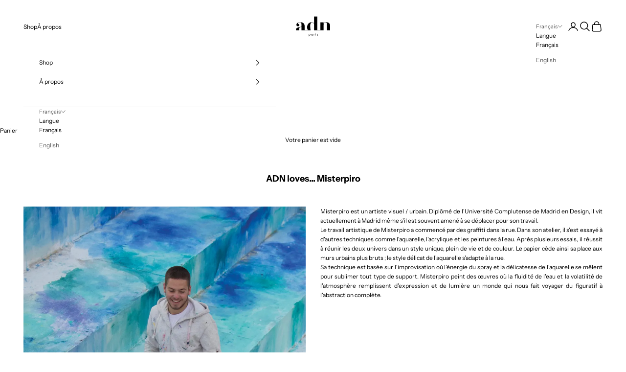

--- FILE ---
content_type: text/html; charset=utf-8
request_url: https://www.adn-paris.fr/pages/adn-loves-misterpiro
body_size: 29957
content:
<!doctype html>

<html lang="fr" dir="ltr">
  <head>
    <meta charset="utf-8">
    <meta name="viewport" content="width=device-width, initial-scale=1.0, height=device-height, minimum-scale=1.0, maximum-scale=5.0">

    <title>ADN loves... Misterpiro</title><meta name="description" content="ADN loves ART, c&#39;est un projet collaboratif rassemblant 7 artistes qui ont accepté de réinterpréter la chemise blanche au gré de leurs inspirations."><link rel="canonical" href="https://www.adn-paris.fr/pages/adn-loves-misterpiro"><link rel="shortcut icon" href="//www.adn-paris.fr/cdn/shop/files/ADN_Paris_-_Favicon.png?v=1614291542&width=96">
      <link rel="apple-touch-icon" href="//www.adn-paris.fr/cdn/shop/files/ADN_Paris_-_Favicon.png?v=1614291542&width=180"><link rel="preconnect" href="https://fonts.shopifycdn.com" crossorigin><link rel="preload" href="//www.adn-paris.fr/cdn/fonts/instrument_sans/instrumentsans_n4.db86542ae5e1596dbdb28c279ae6c2086c4c5bfa.woff2" as="font" type="font/woff2" crossorigin><link rel="preload" href="//www.adn-paris.fr/cdn/fonts/instrument_sans/instrumentsans_n4.db86542ae5e1596dbdb28c279ae6c2086c4c5bfa.woff2" as="font" type="font/woff2" crossorigin><meta property="og:type" content="website">
  <meta property="og:title" content="ADN loves... Misterpiro"><meta property="og:image" content="http://www.adn-paris.fr/cdn/shop/files/Adn_paris_-_Logo_noir_fe09914c-586a-4ec5-ad2f-e46fba4a08c7.png?v=1685284438&width=2048">
  <meta property="og:image:secure_url" content="https://www.adn-paris.fr/cdn/shop/files/Adn_paris_-_Logo_noir_fe09914c-586a-4ec5-ad2f-e46fba4a08c7.png?v=1685284438&width=2048">
  <meta property="og:image:width" content="1142">
  <meta property="og:image:height" content="662"><meta property="og:description" content="ADN loves ART, c&#39;est un projet collaboratif rassemblant 7 artistes qui ont accepté de réinterpréter la chemise blanche au gré de leurs inspirations."><meta property="og:url" content="https://www.adn-paris.fr/pages/adn-loves-misterpiro">
<meta property="og:site_name" content="ADN Paris"><meta name="twitter:card" content="summary"><meta name="twitter:title" content="ADN loves... Misterpiro">
  <meta name="twitter:description" content="ADN loves ART, c&#39;est un projet collaboratif rassemblant 7 artistes qui ont accepté de réinterpréter la chemise blanche au gré de leurs inspirations."><meta name="twitter:image" content="https://www.adn-paris.fr/cdn/shop/files/Adn_paris_-_Logo_noir_fe09914c-586a-4ec5-ad2f-e46fba4a08c7.png?crop=center&height=1200&v=1685284438&width=1200">
  <meta name="twitter:image:alt" content="ADN Paris - Des classiques contemporains"><script async crossorigin fetchpriority="high" src="/cdn/shopifycloud/importmap-polyfill/es-modules-shim.2.4.0.js"></script>
<script type="application/ld+json">
  {
    "@context": "https://schema.org",
    "@type": "BreadcrumbList",
    "itemListElement": [{
        "@type": "ListItem",
        "position": 1,
        "name": "Accueil",
        "item": "https://www.adn-paris.fr"
      },{
            "@type": "ListItem",
            "position": 2,
            "name": "ADN loves... Misterpiro",
            "item": "https://www.adn-paris.fr/pages/adn-loves-misterpiro"
          }]
  }
</script><style>/* Typography (heading) */
  @font-face {
  font-family: "Instrument Sans";
  font-weight: 400;
  font-style: normal;
  font-display: fallback;
  src: url("//www.adn-paris.fr/cdn/fonts/instrument_sans/instrumentsans_n4.db86542ae5e1596dbdb28c279ae6c2086c4c5bfa.woff2") format("woff2"),
       url("//www.adn-paris.fr/cdn/fonts/instrument_sans/instrumentsans_n4.510f1b081e58d08c30978f465518799851ef6d8b.woff") format("woff");
}

@font-face {
  font-family: "Instrument Sans";
  font-weight: 400;
  font-style: italic;
  font-display: fallback;
  src: url("//www.adn-paris.fr/cdn/fonts/instrument_sans/instrumentsans_i4.028d3c3cd8d085648c808ceb20cd2fd1eb3560e5.woff2") format("woff2"),
       url("//www.adn-paris.fr/cdn/fonts/instrument_sans/instrumentsans_i4.7e90d82df8dee29a99237cd19cc529d2206706a2.woff") format("woff");
}

/* Typography (body) */
  @font-face {
  font-family: "Instrument Sans";
  font-weight: 400;
  font-style: normal;
  font-display: fallback;
  src: url("//www.adn-paris.fr/cdn/fonts/instrument_sans/instrumentsans_n4.db86542ae5e1596dbdb28c279ae6c2086c4c5bfa.woff2") format("woff2"),
       url("//www.adn-paris.fr/cdn/fonts/instrument_sans/instrumentsans_n4.510f1b081e58d08c30978f465518799851ef6d8b.woff") format("woff");
}

@font-face {
  font-family: "Instrument Sans";
  font-weight: 400;
  font-style: italic;
  font-display: fallback;
  src: url("//www.adn-paris.fr/cdn/fonts/instrument_sans/instrumentsans_i4.028d3c3cd8d085648c808ceb20cd2fd1eb3560e5.woff2") format("woff2"),
       url("//www.adn-paris.fr/cdn/fonts/instrument_sans/instrumentsans_i4.7e90d82df8dee29a99237cd19cc529d2206706a2.woff") format("woff");
}

@font-face {
  font-family: "Instrument Sans";
  font-weight: 700;
  font-style: normal;
  font-display: fallback;
  src: url("//www.adn-paris.fr/cdn/fonts/instrument_sans/instrumentsans_n7.e4ad9032e203f9a0977786c356573ced65a7419a.woff2") format("woff2"),
       url("//www.adn-paris.fr/cdn/fonts/instrument_sans/instrumentsans_n7.b9e40f166fb7639074ba34738101a9d2990bb41a.woff") format("woff");
}

@font-face {
  font-family: "Instrument Sans";
  font-weight: 700;
  font-style: italic;
  font-display: fallback;
  src: url("//www.adn-paris.fr/cdn/fonts/instrument_sans/instrumentsans_i7.d6063bb5d8f9cbf96eace9e8801697c54f363c6a.woff2") format("woff2"),
       url("//www.adn-paris.fr/cdn/fonts/instrument_sans/instrumentsans_i7.ce33afe63f8198a3ac4261b826b560103542cd36.woff") format("woff");
}

:root {
    /* Container */
    --container-max-width: 100%;
    --container-xxs-max-width: 27.5rem; /* 440px */
    --container-xs-max-width: 42.5rem; /* 680px */
    --container-sm-max-width: 61.25rem; /* 980px */
    --container-md-max-width: 71.875rem; /* 1150px */
    --container-lg-max-width: 78.75rem; /* 1260px */
    --container-xl-max-width: 85rem; /* 1360px */
    --container-gutter: 1.25rem;

    --section-vertical-spacing: 2.25rem;
    --section-vertical-spacing-tight:2.5rem;

    --section-stack-gap:1.75rem;
    --section-stack-gap-tight:1.75rem;

    /* Form settings */
    --form-gap: 1.25rem; /* Gap between fieldset and submit button */
    --fieldset-gap: 1rem; /* Gap between each form input within a fieldset */
    --form-control-gap: 0.625rem; /* Gap between input and label (ignored for floating label) */
    --checkbox-control-gap: 0.75rem; /* Horizontal gap between checkbox and its associated label */
    --input-padding-block: 0.65rem; /* Vertical padding for input, textarea and native select */
    --input-padding-inline: 0.8rem; /* Horizontal padding for input, textarea and native select */
    --checkbox-size: 0.875rem; /* Size (width and height) for checkbox */

    /* Other sizes */
    --sticky-area-height: calc(var(--announcement-bar-is-sticky, 0) * var(--announcement-bar-height, 0px) + var(--header-is-sticky, 0) * var(--header-is-visible, 1) * var(--header-height, 0px));

    /* RTL support */
    --transform-logical-flip: 1;
    --transform-origin-start: left;
    --transform-origin-end: right;

    /**
     * ---------------------------------------------------------------------
     * TYPOGRAPHY
     * ---------------------------------------------------------------------
     */

    /* Font properties */
    --heading-font-family: "Instrument Sans", sans-serif;
    --heading-font-weight: 400;
    --heading-font-style: normal;
    --heading-text-transform: uppercase;
    --heading-letter-spacing: 0.1em;
    --text-font-family: "Instrument Sans", sans-serif;
    --text-font-weight: 400;
    --text-font-style: normal;
    --text-letter-spacing: 0.0em;
    --button-font: var(--heading-font-style) var(--heading-font-weight) var(--text-sm) / 1.65 var(--heading-font-family);
    --button-text-transform: uppercase;
    --button-letter-spacing: 0.1em;

    /* Font sizes */--text-heading-size-factor: 1;
    --text-h1: max(0.6875rem, clamp(1.375rem, 1.146341463414634rem + 0.975609756097561vw, 2rem) * var(--text-heading-size-factor));
    --text-h2: max(0.6875rem, clamp(1.25rem, 1.0670731707317074rem + 0.7804878048780488vw, 1.75rem) * var(--text-heading-size-factor));
    --text-h3: max(0.6875rem, clamp(1.125rem, 1.0335365853658536rem + 0.3902439024390244vw, 1.375rem) * var(--text-heading-size-factor));
    --text-h4: max(0.6875rem, clamp(1rem, 0.9542682926829268rem + 0.1951219512195122vw, 1.125rem) * var(--text-heading-size-factor));
    --text-h5: calc(0.875rem * var(--text-heading-size-factor));
    --text-h6: calc(0.75rem * var(--text-heading-size-factor));

    --text-xs: 0.6875rem;
    --text-sm: 0.75rem;
    --text-base: 0.75rem;
    --text-lg: 0.875rem;
    --text-xl: 1.0rem;

    /* Rounded variables (used for border radius) */
    --rounded-full: 9999px;
    --button-border-radius: 0.0rem;
    --input-border-radius: 0.0rem;

    /* Box shadow */
    --shadow-sm: 0 2px 8px rgb(0 0 0 / 0.05);
    --shadow: 0 5px 15px rgb(0 0 0 / 0.05);
    --shadow-md: 0 5px 30px rgb(0 0 0 / 0.05);
    --shadow-block: px px px rgb(var(--text-primary) / 0.0);

    /**
     * ---------------------------------------------------------------------
     * OTHER
     * ---------------------------------------------------------------------
     */

    --checkmark-svg-url: url(//www.adn-paris.fr/cdn/shop/t/44/assets/checkmark.svg?v=77552481021870063511763310431);
    --cursor-zoom-in-svg-url: url(//www.adn-paris.fr/cdn/shop/t/44/assets/cursor-zoom-in.svg?v=179346033183326186621763310432);
  }

  [dir="rtl"]:root {
    /* RTL support */
    --transform-logical-flip: -1;
    --transform-origin-start: right;
    --transform-origin-end: left;
  }

  @media screen and (min-width: 700px) {
    :root {
      /* Typography (font size) */
      --text-xs: 0.6875rem;
      --text-sm: 0.75rem;
      --text-base: 0.75rem;
      --text-lg: 0.875rem;
      --text-xl: 1.125rem;

      /* Spacing settings */
      --container-gutter: 2rem;
    }
  }

  @media screen and (min-width: 1000px) {
    :root {
      /* Spacing settings */
      --container-gutter: 3rem;

      --section-vertical-spacing: 3.5rem;
      --section-vertical-spacing-tight: 3.5rem;

      --section-stack-gap:2.5rem;
      --section-stack-gap-tight:2.5rem;
    }
  }:root {/* Overlay used for modal */
    --page-overlay: 0 0 0 / 0.4;

    /* We use the first scheme background as default */
    --page-background: ;

    /* Product colors */
    --on-sale-text: 28 28 28;
    --on-sale-badge-background: 28 28 28;
    --on-sale-badge-text: 255 255 255;
    --sold-out-badge-background: 28 28 28;
    --sold-out-badge-text: 255 255 255;
    --custom-badge-background: 28 28 28;
    --custom-badge-text: 255 255 255;
    --star-color: 28 28 28;

    /* Status colors */
    --success-background: 212 227 203;
    --success-text: 48 122 7;
    --warning-background: 253 241 224;
    --warning-text: 237 138 0;
    --error-background: 243 204 204;
    --error-text: 203 43 43;
  }.color-scheme--scheme-1 {
      /* Color settings */--accent: 0 0 0;
      --text-color: 0 0 0;
      --background: 255 255 255 / 1.0;
      --background-without-opacity: 255 255 255;
      --background-gradient: ;--border-color: 217 217 217;/* Button colors */
      --button-background: 0 0 0;
      --button-text-color: 255 255 255;

      /* Circled buttons */
      --circle-button-background: 255 255 255;
      --circle-button-text-color: 0 0 0;
    }.shopify-section:has(.section-spacing.color-scheme--bg-54922f2e920ba8346f6dc0fba343d673) + .shopify-section:has(.section-spacing.color-scheme--bg-54922f2e920ba8346f6dc0fba343d673:not(.bordered-section)) .section-spacing {
      padding-block-start: 0;
    }.color-scheme--scheme-2 {
      /* Color settings */--accent: 0 0 0;
      --text-color: 0 0 0;
      --background: 255 255 255 / 1.0;
      --background-without-opacity: 255 255 255;
      --background-gradient: ;--border-color: 217 217 217;/* Button colors */
      --button-background: 0 0 0;
      --button-text-color: 255 255 255;

      /* Circled buttons */
      --circle-button-background: 255 255 255;
      --circle-button-text-color: 0 0 0;
    }.shopify-section:has(.section-spacing.color-scheme--bg-54922f2e920ba8346f6dc0fba343d673) + .shopify-section:has(.section-spacing.color-scheme--bg-54922f2e920ba8346f6dc0fba343d673:not(.bordered-section)) .section-spacing {
      padding-block-start: 0;
    }.color-scheme--scheme-3 {
      /* Color settings */--accent: 255 255 255;
      --text-color: 255 255 255;
      --background: 0 0 0 / 1.0;
      --background-without-opacity: 0 0 0;
      --background-gradient: ;--border-color: 38 38 38;/* Button colors */
      --button-background: 255 255 255;
      --button-text-color: 0 0 0;

      /* Circled buttons */
      --circle-button-background: 255 255 255;
      --circle-button-text-color: 0 0 0;
    }.shopify-section:has(.section-spacing.color-scheme--bg-77e774e6cc4d94d6a32f6256f02d9552) + .shopify-section:has(.section-spacing.color-scheme--bg-77e774e6cc4d94d6a32f6256f02d9552:not(.bordered-section)) .section-spacing {
      padding-block-start: 0;
    }.color-scheme--scheme-4 {
      /* Color settings */--accent: 0 0 0;
      --text-color: 255 255 255;
      --background: 0 0 0 / 0.0;
      --background-without-opacity: 0 0 0;
      --background-gradient: ;--border-color: 255 255 255;/* Button colors */
      --button-background: 0 0 0;
      --button-text-color: 255 255 255;

      /* Circled buttons */
      --circle-button-background: 0 0 0;
      --circle-button-text-color: 255 255 255;
    }.shopify-section:has(.section-spacing.color-scheme--bg-3671eee015764974ee0aef1536023e0f) + .shopify-section:has(.section-spacing.color-scheme--bg-3671eee015764974ee0aef1536023e0f:not(.bordered-section)) .section-spacing {
      padding-block-start: 0;
    }.color-scheme--dialog {
      /* Color settings */--accent: 0 0 0;
      --text-color: 0 0 0;
      --background: 255 255 255 / 1.0;
      --background-without-opacity: 255 255 255;
      --background-gradient: ;--border-color: 217 217 217;/* Button colors */
      --button-background: 0 0 0;
      --button-text-color: 255 255 255;

      /* Circled buttons */
      --circle-button-background: 255 255 255;
      --circle-button-text-color: 0 0 0;
    }
</style><script>
  // This allows to expose several variables to the global scope, to be used in scripts
  window.themeVariables = {
    settings: {
      showPageTransition: null,
      pageType: "page",
      moneyFormat: "€{{amount_with_comma_separator}}",
      moneyWithCurrencyFormat: "€{{amount_with_comma_separator}} EUR",
      currencyCodeEnabled: false,
      cartType: "drawer",
      staggerMenuApparition: false
    },

    strings: {
      addedToCart: "Produit ajouté au panier !",
      closeGallery: "Fermer la galerie",
      zoomGallery: "Zoomer sur l\u0026#39;image",
      errorGallery: "L\u0026#39;image ne peut pas etre chargée",
      shippingEstimatorNoResults: "Nous ne livrons pas à votre adresse.",
      shippingEstimatorOneResult: "Il y a un résultat pour votre adresse :",
      shippingEstimatorMultipleResults: "Il y a plusieurs résultats pour votre adresse :",
      shippingEstimatorError: "Impossible d\u0026#39;estimer les frais de livraison :",
      next: "Suivant",
      previous: "Précédent"
    },

    mediaQueries: {
      'sm': 'screen and (min-width: 700px)',
      'md': 'screen and (min-width: 1000px)',
      'lg': 'screen and (min-width: 1150px)',
      'xl': 'screen and (min-width: 1400px)',
      '2xl': 'screen and (min-width: 1600px)',
      'sm-max': 'screen and (max-width: 699px)',
      'md-max': 'screen and (max-width: 999px)',
      'lg-max': 'screen and (max-width: 1149px)',
      'xl-max': 'screen and (max-width: 1399px)',
      '2xl-max': 'screen and (max-width: 1599px)',
      'motion-safe': '(prefers-reduced-motion: no-preference)',
      'motion-reduce': '(prefers-reduced-motion: reduce)',
      'supports-hover': 'screen and (pointer: fine)',
      'supports-touch': 'screen and (hover: none)'
    }
  };</script><script type="importmap">{
        "imports": {
          "vendor": "//www.adn-paris.fr/cdn/shop/t/44/assets/vendor.min.js?v=118757129943152772801763310417",
          "theme": "//www.adn-paris.fr/cdn/shop/t/44/assets/theme.js?v=120688118179581468051763310415",
          "photoswipe": "//www.adn-paris.fr/cdn/shop/t/44/assets/photoswipe.min.js?v=13374349288281597431763310411"
        }
      }
    </script>

    <script type="module" src="//www.adn-paris.fr/cdn/shop/t/44/assets/vendor.min.js?v=118757129943152772801763310417"></script>
    <script type="module" src="//www.adn-paris.fr/cdn/shop/t/44/assets/theme.js?v=120688118179581468051763310415"></script>

    <script>window.performance && window.performance.mark && window.performance.mark('shopify.content_for_header.start');</script><meta name="google-site-verification" content="FylcNXvEI7aFV1xS0Dc04ViQnPe_opVkyQt2uS6CJDY">
<meta name="facebook-domain-verification" content="tco45my66k9dxt95ilmd9ijnywd2cl">
<meta id="shopify-digital-wallet" name="shopify-digital-wallet" content="/3241640048/digital_wallets/dialog">
<meta name="shopify-checkout-api-token" content="7ff9122df3724809d6b668494440a2b6">
<meta id="in-context-paypal-metadata" data-shop-id="3241640048" data-venmo-supported="false" data-environment="production" data-locale="fr_FR" data-paypal-v4="true" data-currency="EUR">
<link rel="alternate" hreflang="x-default" href="https://www.adn-paris.fr/pages/adn-loves-misterpiro">
<link rel="alternate" hreflang="fr" href="https://www.adn-paris.fr/pages/adn-loves-misterpiro">
<link rel="alternate" hreflang="en" href="https://www.adn-paris.fr/en/pages/adn-loves-misterpiro">
<link rel="alternate" hreflang="en-AE" href="https://www.adn-paris.fr/en-ww/pages/adn-loves-misterpiro">
<link rel="alternate" hreflang="en-AF" href="https://www.adn-paris.fr/en-ww/pages/adn-loves-misterpiro">
<link rel="alternate" hreflang="en-AG" href="https://www.adn-paris.fr/en-ww/pages/adn-loves-misterpiro">
<link rel="alternate" hreflang="en-AI" href="https://www.adn-paris.fr/en-ww/pages/adn-loves-misterpiro">
<link rel="alternate" hreflang="en-AN" href="https://www.adn-paris.fr/en-ww/pages/adn-loves-misterpiro">
<link rel="alternate" hreflang="en-AO" href="https://www.adn-paris.fr/en-ww/pages/adn-loves-misterpiro">
<link rel="alternate" hreflang="en-AR" href="https://www.adn-paris.fr/en-ww/pages/adn-loves-misterpiro">
<link rel="alternate" hreflang="en-AU" href="https://www.adn-paris.fr/en-ww/pages/adn-loves-misterpiro">
<link rel="alternate" hreflang="en-AW" href="https://www.adn-paris.fr/en-ww/pages/adn-loves-misterpiro">
<link rel="alternate" hreflang="en-AZ" href="https://www.adn-paris.fr/en-ww/pages/adn-loves-misterpiro">
<link rel="alternate" hreflang="en-BB" href="https://www.adn-paris.fr/en-ww/pages/adn-loves-misterpiro">
<link rel="alternate" hreflang="en-BD" href="https://www.adn-paris.fr/en-ww/pages/adn-loves-misterpiro">
<link rel="alternate" hreflang="en-BF" href="https://www.adn-paris.fr/en-ww/pages/adn-loves-misterpiro">
<link rel="alternate" hreflang="en-BH" href="https://www.adn-paris.fr/en-ww/pages/adn-loves-misterpiro">
<link rel="alternate" hreflang="en-BI" href="https://www.adn-paris.fr/en-ww/pages/adn-loves-misterpiro">
<link rel="alternate" hreflang="en-BJ" href="https://www.adn-paris.fr/en-ww/pages/adn-loves-misterpiro">
<link rel="alternate" hreflang="en-BL" href="https://www.adn-paris.fr/en-ww/pages/adn-loves-misterpiro">
<link rel="alternate" hreflang="en-BM" href="https://www.adn-paris.fr/en-ww/pages/adn-loves-misterpiro">
<link rel="alternate" hreflang="en-BN" href="https://www.adn-paris.fr/en-ww/pages/adn-loves-misterpiro">
<link rel="alternate" hreflang="en-BO" href="https://www.adn-paris.fr/en-ww/pages/adn-loves-misterpiro">
<link rel="alternate" hreflang="en-BQ" href="https://www.adn-paris.fr/en-ww/pages/adn-loves-misterpiro">
<link rel="alternate" hreflang="en-BR" href="https://www.adn-paris.fr/en-ww/pages/adn-loves-misterpiro">
<link rel="alternate" hreflang="en-BS" href="https://www.adn-paris.fr/en-ww/pages/adn-loves-misterpiro">
<link rel="alternate" hreflang="en-BT" href="https://www.adn-paris.fr/en-ww/pages/adn-loves-misterpiro">
<link rel="alternate" hreflang="en-BV" href="https://www.adn-paris.fr/en-ww/pages/adn-loves-misterpiro">
<link rel="alternate" hreflang="en-BW" href="https://www.adn-paris.fr/en-ww/pages/adn-loves-misterpiro">
<link rel="alternate" hreflang="en-BZ" href="https://www.adn-paris.fr/en-ww/pages/adn-loves-misterpiro">
<link rel="alternate" hreflang="en-CA" href="https://www.adn-paris.fr/en-ww/pages/adn-loves-misterpiro">
<link rel="alternate" hreflang="en-CC" href="https://www.adn-paris.fr/en-ww/pages/adn-loves-misterpiro">
<link rel="alternate" hreflang="en-CD" href="https://www.adn-paris.fr/en-ww/pages/adn-loves-misterpiro">
<link rel="alternate" hreflang="en-CF" href="https://www.adn-paris.fr/en-ww/pages/adn-loves-misterpiro">
<link rel="alternate" hreflang="en-CG" href="https://www.adn-paris.fr/en-ww/pages/adn-loves-misterpiro">
<link rel="alternate" hreflang="en-CI" href="https://www.adn-paris.fr/en-ww/pages/adn-loves-misterpiro">
<link rel="alternate" hreflang="en-CK" href="https://www.adn-paris.fr/en-ww/pages/adn-loves-misterpiro">
<link rel="alternate" hreflang="en-CL" href="https://www.adn-paris.fr/en-ww/pages/adn-loves-misterpiro">
<link rel="alternate" hreflang="en-CM" href="https://www.adn-paris.fr/en-ww/pages/adn-loves-misterpiro">
<link rel="alternate" hreflang="en-CN" href="https://www.adn-paris.fr/en-ww/pages/adn-loves-misterpiro">
<link rel="alternate" hreflang="en-CO" href="https://www.adn-paris.fr/en-ww/pages/adn-loves-misterpiro">
<link rel="alternate" hreflang="en-CR" href="https://www.adn-paris.fr/en-ww/pages/adn-loves-misterpiro">
<link rel="alternate" hreflang="en-CV" href="https://www.adn-paris.fr/en-ww/pages/adn-loves-misterpiro">
<link rel="alternate" hreflang="en-CW" href="https://www.adn-paris.fr/en-ww/pages/adn-loves-misterpiro">
<link rel="alternate" hreflang="en-CX" href="https://www.adn-paris.fr/en-ww/pages/adn-loves-misterpiro">
<link rel="alternate" hreflang="en-DJ" href="https://www.adn-paris.fr/en-ww/pages/adn-loves-misterpiro">
<link rel="alternate" hreflang="en-DM" href="https://www.adn-paris.fr/en-ww/pages/adn-loves-misterpiro">
<link rel="alternate" hreflang="en-DO" href="https://www.adn-paris.fr/en-ww/pages/adn-loves-misterpiro">
<link rel="alternate" hreflang="en-DZ" href="https://www.adn-paris.fr/en-ww/pages/adn-loves-misterpiro">
<link rel="alternate" hreflang="en-EC" href="https://www.adn-paris.fr/en-ww/pages/adn-loves-misterpiro">
<link rel="alternate" hreflang="en-EG" href="https://www.adn-paris.fr/en-ww/pages/adn-loves-misterpiro">
<link rel="alternate" hreflang="en-EH" href="https://www.adn-paris.fr/en-ww/pages/adn-loves-misterpiro">
<link rel="alternate" hreflang="en-ER" href="https://www.adn-paris.fr/en-ww/pages/adn-loves-misterpiro">
<link rel="alternate" hreflang="en-ET" href="https://www.adn-paris.fr/en-ww/pages/adn-loves-misterpiro">
<link rel="alternate" hreflang="en-FJ" href="https://www.adn-paris.fr/en-ww/pages/adn-loves-misterpiro">
<link rel="alternate" hreflang="en-FK" href="https://www.adn-paris.fr/en-ww/pages/adn-loves-misterpiro">
<link rel="alternate" hreflang="en-GA" href="https://www.adn-paris.fr/en-ww/pages/adn-loves-misterpiro">
<link rel="alternate" hreflang="en-GD" href="https://www.adn-paris.fr/en-ww/pages/adn-loves-misterpiro">
<link rel="alternate" hreflang="en-GF" href="https://www.adn-paris.fr/en-ww/pages/adn-loves-misterpiro">
<link rel="alternate" hreflang="en-GH" href="https://www.adn-paris.fr/en-ww/pages/adn-loves-misterpiro">
<link rel="alternate" hreflang="en-GM" href="https://www.adn-paris.fr/en-ww/pages/adn-loves-misterpiro">
<link rel="alternate" hreflang="en-GN" href="https://www.adn-paris.fr/en-ww/pages/adn-loves-misterpiro">
<link rel="alternate" hreflang="en-GQ" href="https://www.adn-paris.fr/en-ww/pages/adn-loves-misterpiro">
<link rel="alternate" hreflang="en-GS" href="https://www.adn-paris.fr/en-ww/pages/adn-loves-misterpiro">
<link rel="alternate" hreflang="en-GT" href="https://www.adn-paris.fr/en-ww/pages/adn-loves-misterpiro">
<link rel="alternate" hreflang="en-GW" href="https://www.adn-paris.fr/en-ww/pages/adn-loves-misterpiro">
<link rel="alternate" hreflang="en-GY" href="https://www.adn-paris.fr/en-ww/pages/adn-loves-misterpiro">
<link rel="alternate" hreflang="en-HK" href="https://www.adn-paris.fr/en-ww/pages/adn-loves-misterpiro">
<link rel="alternate" hreflang="en-HM" href="https://www.adn-paris.fr/en-ww/pages/adn-loves-misterpiro">
<link rel="alternate" hreflang="en-HN" href="https://www.adn-paris.fr/en-ww/pages/adn-loves-misterpiro">
<link rel="alternate" hreflang="en-HT" href="https://www.adn-paris.fr/en-ww/pages/adn-loves-misterpiro">
<link rel="alternate" hreflang="en-ID" href="https://www.adn-paris.fr/en-ww/pages/adn-loves-misterpiro">
<link rel="alternate" hreflang="en-IL" href="https://www.adn-paris.fr/en-ww/pages/adn-loves-misterpiro">
<link rel="alternate" hreflang="en-IN" href="https://www.adn-paris.fr/en-ww/pages/adn-loves-misterpiro">
<link rel="alternate" hreflang="en-IO" href="https://www.adn-paris.fr/en-ww/pages/adn-loves-misterpiro">
<link rel="alternate" hreflang="en-IQ" href="https://www.adn-paris.fr/en-ww/pages/adn-loves-misterpiro">
<link rel="alternate" hreflang="en-JM" href="https://www.adn-paris.fr/en-ww/pages/adn-loves-misterpiro">
<link rel="alternate" hreflang="en-JO" href="https://www.adn-paris.fr/en-ww/pages/adn-loves-misterpiro">
<link rel="alternate" hreflang="en-JP" href="https://www.adn-paris.fr/en-ww/pages/adn-loves-misterpiro">
<link rel="alternate" hreflang="en-KE" href="https://www.adn-paris.fr/en-ww/pages/adn-loves-misterpiro">
<link rel="alternate" hreflang="en-KG" href="https://www.adn-paris.fr/en-ww/pages/adn-loves-misterpiro">
<link rel="alternate" hreflang="en-KH" href="https://www.adn-paris.fr/en-ww/pages/adn-loves-misterpiro">
<link rel="alternate" hreflang="en-KI" href="https://www.adn-paris.fr/en-ww/pages/adn-loves-misterpiro">
<link rel="alternate" hreflang="en-KM" href="https://www.adn-paris.fr/en-ww/pages/adn-loves-misterpiro">
<link rel="alternate" hreflang="en-KN" href="https://www.adn-paris.fr/en-ww/pages/adn-loves-misterpiro">
<link rel="alternate" hreflang="en-KR" href="https://www.adn-paris.fr/en-ww/pages/adn-loves-misterpiro">
<link rel="alternate" hreflang="en-KW" href="https://www.adn-paris.fr/en-ww/pages/adn-loves-misterpiro">
<link rel="alternate" hreflang="en-KY" href="https://www.adn-paris.fr/en-ww/pages/adn-loves-misterpiro">
<link rel="alternate" hreflang="en-KZ" href="https://www.adn-paris.fr/en-ww/pages/adn-loves-misterpiro">
<link rel="alternate" hreflang="en-LA" href="https://www.adn-paris.fr/en-ww/pages/adn-loves-misterpiro">
<link rel="alternate" hreflang="en-LB" href="https://www.adn-paris.fr/en-ww/pages/adn-loves-misterpiro">
<link rel="alternate" hreflang="en-LC" href="https://www.adn-paris.fr/en-ww/pages/adn-loves-misterpiro">
<link rel="alternate" hreflang="en-LK" href="https://www.adn-paris.fr/en-ww/pages/adn-loves-misterpiro">
<link rel="alternate" hreflang="en-LR" href="https://www.adn-paris.fr/en-ww/pages/adn-loves-misterpiro">
<link rel="alternate" hreflang="en-LS" href="https://www.adn-paris.fr/en-ww/pages/adn-loves-misterpiro">
<link rel="alternate" hreflang="en-LY" href="https://www.adn-paris.fr/en-ww/pages/adn-loves-misterpiro">
<link rel="alternate" hreflang="en-MA" href="https://www.adn-paris.fr/en-ww/pages/adn-loves-misterpiro">
<link rel="alternate" hreflang="en-MF" href="https://www.adn-paris.fr/en-ww/pages/adn-loves-misterpiro">
<link rel="alternate" hreflang="en-MG" href="https://www.adn-paris.fr/en-ww/pages/adn-loves-misterpiro">
<link rel="alternate" hreflang="en-ML" href="https://www.adn-paris.fr/en-ww/pages/adn-loves-misterpiro">
<link rel="alternate" hreflang="en-MM" href="https://www.adn-paris.fr/en-ww/pages/adn-loves-misterpiro">
<link rel="alternate" hreflang="en-MN" href="https://www.adn-paris.fr/en-ww/pages/adn-loves-misterpiro">
<link rel="alternate" hreflang="en-MO" href="https://www.adn-paris.fr/en-ww/pages/adn-loves-misterpiro">
<link rel="alternate" hreflang="en-MQ" href="https://www.adn-paris.fr/en-ww/pages/adn-loves-misterpiro">
<link rel="alternate" hreflang="en-MR" href="https://www.adn-paris.fr/en-ww/pages/adn-loves-misterpiro">
<link rel="alternate" hreflang="en-MS" href="https://www.adn-paris.fr/en-ww/pages/adn-loves-misterpiro">
<link rel="alternate" hreflang="en-MU" href="https://www.adn-paris.fr/en-ww/pages/adn-loves-misterpiro">
<link rel="alternate" hreflang="en-MV" href="https://www.adn-paris.fr/en-ww/pages/adn-loves-misterpiro">
<link rel="alternate" hreflang="en-MW" href="https://www.adn-paris.fr/en-ww/pages/adn-loves-misterpiro">
<link rel="alternate" hreflang="en-MX" href="https://www.adn-paris.fr/en-ww/pages/adn-loves-misterpiro">
<link rel="alternate" hreflang="en-MY" href="https://www.adn-paris.fr/en-ww/pages/adn-loves-misterpiro">
<link rel="alternate" hreflang="en-MZ" href="https://www.adn-paris.fr/en-ww/pages/adn-loves-misterpiro">
<link rel="alternate" hreflang="en-NA" href="https://www.adn-paris.fr/en-ww/pages/adn-loves-misterpiro">
<link rel="alternate" hreflang="en-NC" href="https://www.adn-paris.fr/en-ww/pages/adn-loves-misterpiro">
<link rel="alternate" hreflang="en-NE" href="https://www.adn-paris.fr/en-ww/pages/adn-loves-misterpiro">
<link rel="alternate" hreflang="en-NF" href="https://www.adn-paris.fr/en-ww/pages/adn-loves-misterpiro">
<link rel="alternate" hreflang="en-NG" href="https://www.adn-paris.fr/en-ww/pages/adn-loves-misterpiro">
<link rel="alternate" hreflang="en-NI" href="https://www.adn-paris.fr/en-ww/pages/adn-loves-misterpiro">
<link rel="alternate" hreflang="en-NP" href="https://www.adn-paris.fr/en-ww/pages/adn-loves-misterpiro">
<link rel="alternate" hreflang="en-NR" href="https://www.adn-paris.fr/en-ww/pages/adn-loves-misterpiro">
<link rel="alternate" hreflang="en-NU" href="https://www.adn-paris.fr/en-ww/pages/adn-loves-misterpiro">
<link rel="alternate" hreflang="en-NZ" href="https://www.adn-paris.fr/en-ww/pages/adn-loves-misterpiro">
<link rel="alternate" hreflang="en-OM" href="https://www.adn-paris.fr/en-ww/pages/adn-loves-misterpiro">
<link rel="alternate" hreflang="en-PA" href="https://www.adn-paris.fr/en-ww/pages/adn-loves-misterpiro">
<link rel="alternate" hreflang="en-PE" href="https://www.adn-paris.fr/en-ww/pages/adn-loves-misterpiro">
<link rel="alternate" hreflang="en-PF" href="https://www.adn-paris.fr/en-ww/pages/adn-loves-misterpiro">
<link rel="alternate" hreflang="en-PG" href="https://www.adn-paris.fr/en-ww/pages/adn-loves-misterpiro">
<link rel="alternate" hreflang="en-PH" href="https://www.adn-paris.fr/en-ww/pages/adn-loves-misterpiro">
<link rel="alternate" hreflang="en-PK" href="https://www.adn-paris.fr/en-ww/pages/adn-loves-misterpiro">
<link rel="alternate" hreflang="en-PM" href="https://www.adn-paris.fr/en-ww/pages/adn-loves-misterpiro">
<link rel="alternate" hreflang="en-PN" href="https://www.adn-paris.fr/en-ww/pages/adn-loves-misterpiro">
<link rel="alternate" hreflang="en-PS" href="https://www.adn-paris.fr/en-ww/pages/adn-loves-misterpiro">
<link rel="alternate" hreflang="en-PY" href="https://www.adn-paris.fr/en-ww/pages/adn-loves-misterpiro">
<link rel="alternate" hreflang="en-QA" href="https://www.adn-paris.fr/en-ww/pages/adn-loves-misterpiro">
<link rel="alternate" hreflang="en-RU" href="https://www.adn-paris.fr/en-ww/pages/adn-loves-misterpiro">
<link rel="alternate" hreflang="en-RW" href="https://www.adn-paris.fr/en-ww/pages/adn-loves-misterpiro">
<link rel="alternate" hreflang="en-SA" href="https://www.adn-paris.fr/en-ww/pages/adn-loves-misterpiro">
<link rel="alternate" hreflang="en-SB" href="https://www.adn-paris.fr/en-ww/pages/adn-loves-misterpiro">
<link rel="alternate" hreflang="en-SC" href="https://www.adn-paris.fr/en-ww/pages/adn-loves-misterpiro">
<link rel="alternate" hreflang="en-SD" href="https://www.adn-paris.fr/en-ww/pages/adn-loves-misterpiro">
<link rel="alternate" hreflang="en-SG" href="https://www.adn-paris.fr/en-ww/pages/adn-loves-misterpiro">
<link rel="alternate" hreflang="en-SH" href="https://www.adn-paris.fr/en-ww/pages/adn-loves-misterpiro">
<link rel="alternate" hreflang="en-SL" href="https://www.adn-paris.fr/en-ww/pages/adn-loves-misterpiro">
<link rel="alternate" hreflang="en-SN" href="https://www.adn-paris.fr/en-ww/pages/adn-loves-misterpiro">
<link rel="alternate" hreflang="en-SO" href="https://www.adn-paris.fr/en-ww/pages/adn-loves-misterpiro">
<link rel="alternate" hreflang="en-SR" href="https://www.adn-paris.fr/en-ww/pages/adn-loves-misterpiro">
<link rel="alternate" hreflang="en-SS" href="https://www.adn-paris.fr/en-ww/pages/adn-loves-misterpiro">
<link rel="alternate" hreflang="en-ST" href="https://www.adn-paris.fr/en-ww/pages/adn-loves-misterpiro">
<link rel="alternate" hreflang="en-SV" href="https://www.adn-paris.fr/en-ww/pages/adn-loves-misterpiro">
<link rel="alternate" hreflang="en-SX" href="https://www.adn-paris.fr/en-ww/pages/adn-loves-misterpiro">
<link rel="alternate" hreflang="en-SZ" href="https://www.adn-paris.fr/en-ww/pages/adn-loves-misterpiro">
<link rel="alternate" hreflang="en-TC" href="https://www.adn-paris.fr/en-ww/pages/adn-loves-misterpiro">
<link rel="alternate" hreflang="en-TD" href="https://www.adn-paris.fr/en-ww/pages/adn-loves-misterpiro">
<link rel="alternate" hreflang="en-TF" href="https://www.adn-paris.fr/en-ww/pages/adn-loves-misterpiro">
<link rel="alternate" hreflang="en-TG" href="https://www.adn-paris.fr/en-ww/pages/adn-loves-misterpiro">
<link rel="alternate" hreflang="en-TH" href="https://www.adn-paris.fr/en-ww/pages/adn-loves-misterpiro">
<link rel="alternate" hreflang="en-TJ" href="https://www.adn-paris.fr/en-ww/pages/adn-loves-misterpiro">
<link rel="alternate" hreflang="en-TK" href="https://www.adn-paris.fr/en-ww/pages/adn-loves-misterpiro">
<link rel="alternate" hreflang="en-TL" href="https://www.adn-paris.fr/en-ww/pages/adn-loves-misterpiro">
<link rel="alternate" hreflang="en-TM" href="https://www.adn-paris.fr/en-ww/pages/adn-loves-misterpiro">
<link rel="alternate" hreflang="en-TN" href="https://www.adn-paris.fr/en-ww/pages/adn-loves-misterpiro">
<link rel="alternate" hreflang="en-TO" href="https://www.adn-paris.fr/en-ww/pages/adn-loves-misterpiro">
<link rel="alternate" hreflang="en-TT" href="https://www.adn-paris.fr/en-ww/pages/adn-loves-misterpiro">
<link rel="alternate" hreflang="en-TV" href="https://www.adn-paris.fr/en-ww/pages/adn-loves-misterpiro">
<link rel="alternate" hreflang="en-TW" href="https://www.adn-paris.fr/en-ww/pages/adn-loves-misterpiro">
<link rel="alternate" hreflang="en-TZ" href="https://www.adn-paris.fr/en-ww/pages/adn-loves-misterpiro">
<link rel="alternate" hreflang="en-UG" href="https://www.adn-paris.fr/en-ww/pages/adn-loves-misterpiro">
<link rel="alternate" hreflang="en-UM" href="https://www.adn-paris.fr/en-ww/pages/adn-loves-misterpiro">
<link rel="alternate" hreflang="en-UY" href="https://www.adn-paris.fr/en-ww/pages/adn-loves-misterpiro">
<link rel="alternate" hreflang="en-UZ" href="https://www.adn-paris.fr/en-ww/pages/adn-loves-misterpiro">
<link rel="alternate" hreflang="en-VC" href="https://www.adn-paris.fr/en-ww/pages/adn-loves-misterpiro">
<link rel="alternate" hreflang="en-VE" href="https://www.adn-paris.fr/en-ww/pages/adn-loves-misterpiro">
<link rel="alternate" hreflang="en-VG" href="https://www.adn-paris.fr/en-ww/pages/adn-loves-misterpiro">
<link rel="alternate" hreflang="en-VN" href="https://www.adn-paris.fr/en-ww/pages/adn-loves-misterpiro">
<link rel="alternate" hreflang="en-VU" href="https://www.adn-paris.fr/en-ww/pages/adn-loves-misterpiro">
<link rel="alternate" hreflang="en-WF" href="https://www.adn-paris.fr/en-ww/pages/adn-loves-misterpiro">
<link rel="alternate" hreflang="en-WS" href="https://www.adn-paris.fr/en-ww/pages/adn-loves-misterpiro">
<link rel="alternate" hreflang="en-YE" href="https://www.adn-paris.fr/en-ww/pages/adn-loves-misterpiro">
<link rel="alternate" hreflang="en-ZA" href="https://www.adn-paris.fr/en-ww/pages/adn-loves-misterpiro">
<link rel="alternate" hreflang="en-ZM" href="https://www.adn-paris.fr/en-ww/pages/adn-loves-misterpiro">
<link rel="alternate" hreflang="en-ZW" href="https://www.adn-paris.fr/en-ww/pages/adn-loves-misterpiro">
<link rel="alternate" hreflang="en-US" href="https://www.adn-paris.fr/en-us/pages/adn-loves-misterpiro">
<link rel="alternate" hreflang="en-AL" href="https://www.adn-paris.fr/en-eu/pages/adn-loves-misterpiro">
<link rel="alternate" hreflang="en-DE" href="https://www.adn-paris.fr/en-eu/pages/adn-loves-misterpiro">
<link rel="alternate" hreflang="en-AD" href="https://www.adn-paris.fr/en-eu/pages/adn-loves-misterpiro">
<link rel="alternate" hreflang="en-AM" href="https://www.adn-paris.fr/en-eu/pages/adn-loves-misterpiro">
<link rel="alternate" hreflang="en-AT" href="https://www.adn-paris.fr/en-eu/pages/adn-loves-misterpiro">
<link rel="alternate" hreflang="en-BY" href="https://www.adn-paris.fr/en-eu/pages/adn-loves-misterpiro">
<link rel="alternate" hreflang="en-BE" href="https://www.adn-paris.fr/en-eu/pages/adn-loves-misterpiro">
<link rel="alternate" hreflang="en-BA" href="https://www.adn-paris.fr/en-eu/pages/adn-loves-misterpiro">
<link rel="alternate" hreflang="en-BG" href="https://www.adn-paris.fr/en-eu/pages/adn-loves-misterpiro">
<link rel="alternate" hreflang="en-CY" href="https://www.adn-paris.fr/en-eu/pages/adn-loves-misterpiro">
<link rel="alternate" hreflang="en-VA" href="https://www.adn-paris.fr/en-eu/pages/adn-loves-misterpiro">
<link rel="alternate" hreflang="en-HR" href="https://www.adn-paris.fr/en-eu/pages/adn-loves-misterpiro">
<link rel="alternate" hreflang="en-DK" href="https://www.adn-paris.fr/en-eu/pages/adn-loves-misterpiro">
<link rel="alternate" hreflang="en-ES" href="https://www.adn-paris.fr/en-eu/pages/adn-loves-misterpiro">
<link rel="alternate" hreflang="en-EE" href="https://www.adn-paris.fr/en-eu/pages/adn-loves-misterpiro">
<link rel="alternate" hreflang="en-FI" href="https://www.adn-paris.fr/en-eu/pages/adn-loves-misterpiro">
<link rel="alternate" hreflang="en-GE" href="https://www.adn-paris.fr/en-eu/pages/adn-loves-misterpiro">
<link rel="alternate" hreflang="en-GI" href="https://www.adn-paris.fr/en-eu/pages/adn-loves-misterpiro">
<link rel="alternate" hreflang="en-GR" href="https://www.adn-paris.fr/en-eu/pages/adn-loves-misterpiro">
<link rel="alternate" hreflang="en-GL" href="https://www.adn-paris.fr/en-eu/pages/adn-loves-misterpiro">
<link rel="alternate" hreflang="en-GP" href="https://www.adn-paris.fr/en-eu/pages/adn-loves-misterpiro">
<link rel="alternate" hreflang="en-GG" href="https://www.adn-paris.fr/en-eu/pages/adn-loves-misterpiro">
<link rel="alternate" hreflang="en-HU" href="https://www.adn-paris.fr/en-eu/pages/adn-loves-misterpiro">
<link rel="alternate" hreflang="en-IM" href="https://www.adn-paris.fr/en-eu/pages/adn-loves-misterpiro">
<link rel="alternate" hreflang="en-AX" href="https://www.adn-paris.fr/en-eu/pages/adn-loves-misterpiro">
<link rel="alternate" hreflang="en-FO" href="https://www.adn-paris.fr/en-eu/pages/adn-loves-misterpiro">
<link rel="alternate" hreflang="en-IE" href="https://www.adn-paris.fr/en-eu/pages/adn-loves-misterpiro">
<link rel="alternate" hreflang="en-IS" href="https://www.adn-paris.fr/en-eu/pages/adn-loves-misterpiro">
<link rel="alternate" hreflang="en-IT" href="https://www.adn-paris.fr/en-eu/pages/adn-loves-misterpiro">
<link rel="alternate" hreflang="en-JE" href="https://www.adn-paris.fr/en-eu/pages/adn-loves-misterpiro">
<link rel="alternate" hreflang="en-XK" href="https://www.adn-paris.fr/en-eu/pages/adn-loves-misterpiro">
<link rel="alternate" hreflang="en-LV" href="https://www.adn-paris.fr/en-eu/pages/adn-loves-misterpiro">
<link rel="alternate" hreflang="en-LI" href="https://www.adn-paris.fr/en-eu/pages/adn-loves-misterpiro">
<link rel="alternate" hreflang="en-LT" href="https://www.adn-paris.fr/en-eu/pages/adn-loves-misterpiro">
<link rel="alternate" hreflang="en-LU" href="https://www.adn-paris.fr/en-eu/pages/adn-loves-misterpiro">
<link rel="alternate" hreflang="en-MK" href="https://www.adn-paris.fr/en-eu/pages/adn-loves-misterpiro">
<link rel="alternate" hreflang="en-MT" href="https://www.adn-paris.fr/en-eu/pages/adn-loves-misterpiro">
<link rel="alternate" hreflang="en-YT" href="https://www.adn-paris.fr/en-eu/pages/adn-loves-misterpiro">
<link rel="alternate" hreflang="en-MD" href="https://www.adn-paris.fr/en-eu/pages/adn-loves-misterpiro">
<link rel="alternate" hreflang="en-MC" href="https://www.adn-paris.fr/en-eu/pages/adn-loves-misterpiro">
<link rel="alternate" hreflang="en-ME" href="https://www.adn-paris.fr/en-eu/pages/adn-loves-misterpiro">
<link rel="alternate" hreflang="en-NO" href="https://www.adn-paris.fr/en-eu/pages/adn-loves-misterpiro">
<link rel="alternate" hreflang="en-NL" href="https://www.adn-paris.fr/en-eu/pages/adn-loves-misterpiro">
<link rel="alternate" hreflang="en-PL" href="https://www.adn-paris.fr/en-eu/pages/adn-loves-misterpiro">
<link rel="alternate" hreflang="en-PT" href="https://www.adn-paris.fr/en-eu/pages/adn-loves-misterpiro">
<link rel="alternate" hreflang="en-CZ" href="https://www.adn-paris.fr/en-eu/pages/adn-loves-misterpiro">
<link rel="alternate" hreflang="en-RE" href="https://www.adn-paris.fr/en-eu/pages/adn-loves-misterpiro">
<link rel="alternate" hreflang="en-RO" href="https://www.adn-paris.fr/en-eu/pages/adn-loves-misterpiro">
<link rel="alternate" hreflang="en-SM" href="https://www.adn-paris.fr/en-eu/pages/adn-loves-misterpiro">
<link rel="alternate" hreflang="en-RS" href="https://www.adn-paris.fr/en-eu/pages/adn-loves-misterpiro">
<link rel="alternate" hreflang="en-SK" href="https://www.adn-paris.fr/en-eu/pages/adn-loves-misterpiro">
<link rel="alternate" hreflang="en-SI" href="https://www.adn-paris.fr/en-eu/pages/adn-loves-misterpiro">
<link rel="alternate" hreflang="en-SE" href="https://www.adn-paris.fr/en-eu/pages/adn-loves-misterpiro">
<link rel="alternate" hreflang="en-CH" href="https://www.adn-paris.fr/en-eu/pages/adn-loves-misterpiro">
<link rel="alternate" hreflang="en-SJ" href="https://www.adn-paris.fr/en-eu/pages/adn-loves-misterpiro">
<link rel="alternate" hreflang="en-TR" href="https://www.adn-paris.fr/en-eu/pages/adn-loves-misterpiro">
<link rel="alternate" hreflang="en-UA" href="https://www.adn-paris.fr/en-eu/pages/adn-loves-misterpiro">
<link rel="alternate" hreflang="en-GB" href="https://www.adn-paris.fr/en-gb/pages/adn-loves-misterpiro">
<script async="async" src="/checkouts/internal/preloads.js?locale=fr-FR"></script>
<link rel="preconnect" href="https://shop.app" crossorigin="anonymous">
<script async="async" src="https://shop.app/checkouts/internal/preloads.js?locale=fr-FR&shop_id=3241640048" crossorigin="anonymous"></script>
<script id="apple-pay-shop-capabilities" type="application/json">{"shopId":3241640048,"countryCode":"FR","currencyCode":"EUR","merchantCapabilities":["supports3DS"],"merchantId":"gid:\/\/shopify\/Shop\/3241640048","merchantName":"ADN Paris","requiredBillingContactFields":["postalAddress","email","phone"],"requiredShippingContactFields":["postalAddress","email","phone"],"shippingType":"shipping","supportedNetworks":["visa","masterCard","amex","maestro"],"total":{"type":"pending","label":"ADN Paris","amount":"1.00"},"shopifyPaymentsEnabled":true,"supportsSubscriptions":true}</script>
<script id="shopify-features" type="application/json">{"accessToken":"7ff9122df3724809d6b668494440a2b6","betas":["rich-media-storefront-analytics"],"domain":"www.adn-paris.fr","predictiveSearch":true,"shopId":3241640048,"locale":"fr"}</script>
<script>var Shopify = Shopify || {};
Shopify.shop = "adn-paris.myshopify.com";
Shopify.locale = "fr";
Shopify.currency = {"active":"EUR","rate":"1.0"};
Shopify.country = "FR";
Shopify.theme = {"name":"Prestige - Updated - 16 11 2025","id":184391303501,"schema_name":"Prestige","schema_version":"10.7.0","theme_store_id":855,"role":"main"};
Shopify.theme.handle = "null";
Shopify.theme.style = {"id":null,"handle":null};
Shopify.cdnHost = "www.adn-paris.fr/cdn";
Shopify.routes = Shopify.routes || {};
Shopify.routes.root = "/";</script>
<script type="module">!function(o){(o.Shopify=o.Shopify||{}).modules=!0}(window);</script>
<script>!function(o){function n(){var o=[];function n(){o.push(Array.prototype.slice.apply(arguments))}return n.q=o,n}var t=o.Shopify=o.Shopify||{};t.loadFeatures=n(),t.autoloadFeatures=n()}(window);</script>
<script>
  window.ShopifyPay = window.ShopifyPay || {};
  window.ShopifyPay.apiHost = "shop.app\/pay";
  window.ShopifyPay.redirectState = null;
</script>
<script id="shop-js-analytics" type="application/json">{"pageType":"page"}</script>
<script defer="defer" async type="module" src="//www.adn-paris.fr/cdn/shopifycloud/shop-js/modules/v2/client.init-shop-cart-sync_INwxTpsh.fr.esm.js"></script>
<script defer="defer" async type="module" src="//www.adn-paris.fr/cdn/shopifycloud/shop-js/modules/v2/chunk.common_YNAa1F1g.esm.js"></script>
<script type="module">
  await import("//www.adn-paris.fr/cdn/shopifycloud/shop-js/modules/v2/client.init-shop-cart-sync_INwxTpsh.fr.esm.js");
await import("//www.adn-paris.fr/cdn/shopifycloud/shop-js/modules/v2/chunk.common_YNAa1F1g.esm.js");

  window.Shopify.SignInWithShop?.initShopCartSync?.({"fedCMEnabled":true,"windoidEnabled":true});

</script>
<script>
  window.Shopify = window.Shopify || {};
  if (!window.Shopify.featureAssets) window.Shopify.featureAssets = {};
  window.Shopify.featureAssets['shop-js'] = {"shop-cart-sync":["modules/v2/client.shop-cart-sync_BVs4vSl-.fr.esm.js","modules/v2/chunk.common_YNAa1F1g.esm.js"],"init-fed-cm":["modules/v2/client.init-fed-cm_CEmYoMXU.fr.esm.js","modules/v2/chunk.common_YNAa1F1g.esm.js"],"shop-button":["modules/v2/client.shop-button_BhVpOdEY.fr.esm.js","modules/v2/chunk.common_YNAa1F1g.esm.js"],"init-windoid":["modules/v2/client.init-windoid_DVncJssP.fr.esm.js","modules/v2/chunk.common_YNAa1F1g.esm.js"],"shop-cash-offers":["modules/v2/client.shop-cash-offers_CD5ChB-w.fr.esm.js","modules/v2/chunk.common_YNAa1F1g.esm.js","modules/v2/chunk.modal_DXhkN-5p.esm.js"],"shop-toast-manager":["modules/v2/client.shop-toast-manager_CMZA41xP.fr.esm.js","modules/v2/chunk.common_YNAa1F1g.esm.js"],"init-shop-email-lookup-coordinator":["modules/v2/client.init-shop-email-lookup-coordinator_Dxg3Qq63.fr.esm.js","modules/v2/chunk.common_YNAa1F1g.esm.js"],"pay-button":["modules/v2/client.pay-button_CApwTr-J.fr.esm.js","modules/v2/chunk.common_YNAa1F1g.esm.js"],"avatar":["modules/v2/client.avatar_BTnouDA3.fr.esm.js"],"init-shop-cart-sync":["modules/v2/client.init-shop-cart-sync_INwxTpsh.fr.esm.js","modules/v2/chunk.common_YNAa1F1g.esm.js"],"shop-login-button":["modules/v2/client.shop-login-button_Ctct7BR2.fr.esm.js","modules/v2/chunk.common_YNAa1F1g.esm.js","modules/v2/chunk.modal_DXhkN-5p.esm.js"],"init-customer-accounts-sign-up":["modules/v2/client.init-customer-accounts-sign-up_DTysEz83.fr.esm.js","modules/v2/client.shop-login-button_Ctct7BR2.fr.esm.js","modules/v2/chunk.common_YNAa1F1g.esm.js","modules/v2/chunk.modal_DXhkN-5p.esm.js"],"init-shop-for-new-customer-accounts":["modules/v2/client.init-shop-for-new-customer-accounts_wbmNjFX3.fr.esm.js","modules/v2/client.shop-login-button_Ctct7BR2.fr.esm.js","modules/v2/chunk.common_YNAa1F1g.esm.js","modules/v2/chunk.modal_DXhkN-5p.esm.js"],"init-customer-accounts":["modules/v2/client.init-customer-accounts_DqpN27KS.fr.esm.js","modules/v2/client.shop-login-button_Ctct7BR2.fr.esm.js","modules/v2/chunk.common_YNAa1F1g.esm.js","modules/v2/chunk.modal_DXhkN-5p.esm.js"],"shop-follow-button":["modules/v2/client.shop-follow-button_CBz8VXaE.fr.esm.js","modules/v2/chunk.common_YNAa1F1g.esm.js","modules/v2/chunk.modal_DXhkN-5p.esm.js"],"lead-capture":["modules/v2/client.lead-capture_Bo6pQGej.fr.esm.js","modules/v2/chunk.common_YNAa1F1g.esm.js","modules/v2/chunk.modal_DXhkN-5p.esm.js"],"checkout-modal":["modules/v2/client.checkout-modal_B_8gz53b.fr.esm.js","modules/v2/chunk.common_YNAa1F1g.esm.js","modules/v2/chunk.modal_DXhkN-5p.esm.js"],"shop-login":["modules/v2/client.shop-login_CTIGRVE1.fr.esm.js","modules/v2/chunk.common_YNAa1F1g.esm.js","modules/v2/chunk.modal_DXhkN-5p.esm.js"],"payment-terms":["modules/v2/client.payment-terms_BUSo56Mg.fr.esm.js","modules/v2/chunk.common_YNAa1F1g.esm.js","modules/v2/chunk.modal_DXhkN-5p.esm.js"]};
</script>
<script>(function() {
  var isLoaded = false;
  function asyncLoad() {
    if (isLoaded) return;
    isLoaded = true;
    var urls = ["https:\/\/packlink-spf-pro.appspot.com\/platform\/PRO\/checkout\/thankYouScript?v=7\u0026shop=adn-paris.myshopify.com","https:\/\/d1564fddzjmdj5.cloudfront.net\/initializercolissimo.js?app_name=happycolissimo\u0026cloud=d1564fddzjmdj5.cloudfront.net\u0026shop=adn-paris.myshopify.com","https:\/\/static.klaviyo.com\/onsite\/js\/RM7qBm\/klaviyo.js?company_id=RM7qBm\u0026shop=adn-paris.myshopify.com"];
    for (var i = 0; i < urls.length; i++) {
      var s = document.createElement('script');
      s.type = 'text/javascript';
      s.async = true;
      s.src = urls[i];
      var x = document.getElementsByTagName('script')[0];
      x.parentNode.insertBefore(s, x);
    }
  };
  if(window.attachEvent) {
    window.attachEvent('onload', asyncLoad);
  } else {
    window.addEventListener('load', asyncLoad, false);
  }
})();</script>
<script id="__st">var __st={"a":3241640048,"offset":3600,"reqid":"5bfd68d1-8f12-44cb-8eb4-1cbe5ccbf493-1768968899","pageurl":"www.adn-paris.fr\/pages\/adn-loves-misterpiro","s":"pages-51079512115","u":"94e94447d25d","p":"page","rtyp":"page","rid":51079512115};</script>
<script>window.ShopifyPaypalV4VisibilityTracking = true;</script>
<script id="captcha-bootstrap">!function(){'use strict';const t='contact',e='account',n='new_comment',o=[[t,t],['blogs',n],['comments',n],[t,'customer']],c=[[e,'customer_login'],[e,'guest_login'],[e,'recover_customer_password'],[e,'create_customer']],r=t=>t.map((([t,e])=>`form[action*='/${t}']:not([data-nocaptcha='true']) input[name='form_type'][value='${e}']`)).join(','),a=t=>()=>t?[...document.querySelectorAll(t)].map((t=>t.form)):[];function s(){const t=[...o],e=r(t);return a(e)}const i='password',u='form_key',d=['recaptcha-v3-token','g-recaptcha-response','h-captcha-response',i],f=()=>{try{return window.sessionStorage}catch{return}},m='__shopify_v',_=t=>t.elements[u];function p(t,e,n=!1){try{const o=window.sessionStorage,c=JSON.parse(o.getItem(e)),{data:r}=function(t){const{data:e,action:n}=t;return t[m]||n?{data:e,action:n}:{data:t,action:n}}(c);for(const[e,n]of Object.entries(r))t.elements[e]&&(t.elements[e].value=n);n&&o.removeItem(e)}catch(o){console.error('form repopulation failed',{error:o})}}const l='form_type',E='cptcha';function T(t){t.dataset[E]=!0}const w=window,h=w.document,L='Shopify',v='ce_forms',y='captcha';let A=!1;((t,e)=>{const n=(g='f06e6c50-85a8-45c8-87d0-21a2b65856fe',I='https://cdn.shopify.com/shopifycloud/storefront-forms-hcaptcha/ce_storefront_forms_captcha_hcaptcha.v1.5.2.iife.js',D={infoText:'Protégé par hCaptcha',privacyText:'Confidentialité',termsText:'Conditions'},(t,e,n)=>{const o=w[L][v],c=o.bindForm;if(c)return c(t,g,e,D).then(n);var r;o.q.push([[t,g,e,D],n]),r=I,A||(h.body.append(Object.assign(h.createElement('script'),{id:'captcha-provider',async:!0,src:r})),A=!0)});var g,I,D;w[L]=w[L]||{},w[L][v]=w[L][v]||{},w[L][v].q=[],w[L][y]=w[L][y]||{},w[L][y].protect=function(t,e){n(t,void 0,e),T(t)},Object.freeze(w[L][y]),function(t,e,n,w,h,L){const[v,y,A,g]=function(t,e,n){const i=e?o:[],u=t?c:[],d=[...i,...u],f=r(d),m=r(i),_=r(d.filter((([t,e])=>n.includes(e))));return[a(f),a(m),a(_),s()]}(w,h,L),I=t=>{const e=t.target;return e instanceof HTMLFormElement?e:e&&e.form},D=t=>v().includes(t);t.addEventListener('submit',(t=>{const e=I(t);if(!e)return;const n=D(e)&&!e.dataset.hcaptchaBound&&!e.dataset.recaptchaBound,o=_(e),c=g().includes(e)&&(!o||!o.value);(n||c)&&t.preventDefault(),c&&!n&&(function(t){try{if(!f())return;!function(t){const e=f();if(!e)return;const n=_(t);if(!n)return;const o=n.value;o&&e.removeItem(o)}(t);const e=Array.from(Array(32),(()=>Math.random().toString(36)[2])).join('');!function(t,e){_(t)||t.append(Object.assign(document.createElement('input'),{type:'hidden',name:u})),t.elements[u].value=e}(t,e),function(t,e){const n=f();if(!n)return;const o=[...t.querySelectorAll(`input[type='${i}']`)].map((({name:t})=>t)),c=[...d,...o],r={};for(const[a,s]of new FormData(t).entries())c.includes(a)||(r[a]=s);n.setItem(e,JSON.stringify({[m]:1,action:t.action,data:r}))}(t,e)}catch(e){console.error('failed to persist form',e)}}(e),e.submit())}));const S=(t,e)=>{t&&!t.dataset[E]&&(n(t,e.some((e=>e===t))),T(t))};for(const o of['focusin','change'])t.addEventListener(o,(t=>{const e=I(t);D(e)&&S(e,y())}));const B=e.get('form_key'),M=e.get(l),P=B&&M;t.addEventListener('DOMContentLoaded',(()=>{const t=y();if(P)for(const e of t)e.elements[l].value===M&&p(e,B);[...new Set([...A(),...v().filter((t=>'true'===t.dataset.shopifyCaptcha))])].forEach((e=>S(e,t)))}))}(h,new URLSearchParams(w.location.search),n,t,e,['guest_login'])})(!0,!0)}();</script>
<script integrity="sha256-4kQ18oKyAcykRKYeNunJcIwy7WH5gtpwJnB7kiuLZ1E=" data-source-attribution="shopify.loadfeatures" defer="defer" src="//www.adn-paris.fr/cdn/shopifycloud/storefront/assets/storefront/load_feature-a0a9edcb.js" crossorigin="anonymous"></script>
<script crossorigin="anonymous" defer="defer" src="//www.adn-paris.fr/cdn/shopifycloud/storefront/assets/shopify_pay/storefront-65b4c6d7.js?v=20250812"></script>
<script data-source-attribution="shopify.dynamic_checkout.dynamic.init">var Shopify=Shopify||{};Shopify.PaymentButton=Shopify.PaymentButton||{isStorefrontPortableWallets:!0,init:function(){window.Shopify.PaymentButton.init=function(){};var t=document.createElement("script");t.src="https://www.adn-paris.fr/cdn/shopifycloud/portable-wallets/latest/portable-wallets.fr.js",t.type="module",document.head.appendChild(t)}};
</script>
<script data-source-attribution="shopify.dynamic_checkout.buyer_consent">
  function portableWalletsHideBuyerConsent(e){var t=document.getElementById("shopify-buyer-consent"),n=document.getElementById("shopify-subscription-policy-button");t&&n&&(t.classList.add("hidden"),t.setAttribute("aria-hidden","true"),n.removeEventListener("click",e))}function portableWalletsShowBuyerConsent(e){var t=document.getElementById("shopify-buyer-consent"),n=document.getElementById("shopify-subscription-policy-button");t&&n&&(t.classList.remove("hidden"),t.removeAttribute("aria-hidden"),n.addEventListener("click",e))}window.Shopify?.PaymentButton&&(window.Shopify.PaymentButton.hideBuyerConsent=portableWalletsHideBuyerConsent,window.Shopify.PaymentButton.showBuyerConsent=portableWalletsShowBuyerConsent);
</script>
<script data-source-attribution="shopify.dynamic_checkout.cart.bootstrap">document.addEventListener("DOMContentLoaded",(function(){function t(){return document.querySelector("shopify-accelerated-checkout-cart, shopify-accelerated-checkout")}if(t())Shopify.PaymentButton.init();else{new MutationObserver((function(e,n){t()&&(Shopify.PaymentButton.init(),n.disconnect())})).observe(document.body,{childList:!0,subtree:!0})}}));
</script>
<link id="shopify-accelerated-checkout-styles" rel="stylesheet" media="screen" href="https://www.adn-paris.fr/cdn/shopifycloud/portable-wallets/latest/accelerated-checkout-backwards-compat.css" crossorigin="anonymous">
<style id="shopify-accelerated-checkout-cart">
        #shopify-buyer-consent {
  margin-top: 1em;
  display: inline-block;
  width: 100%;
}

#shopify-buyer-consent.hidden {
  display: none;
}

#shopify-subscription-policy-button {
  background: none;
  border: none;
  padding: 0;
  text-decoration: underline;
  font-size: inherit;
  cursor: pointer;
}

#shopify-subscription-policy-button::before {
  box-shadow: none;
}

      </style>

<script>window.performance && window.performance.mark && window.performance.mark('shopify.content_for_header.end');</script>
<link href="//www.adn-paris.fr/cdn/shop/t/44/assets/theme.css?v=59476350486779203171763310413" rel="stylesheet" type="text/css" media="all" /><!-- BEGIN app block: shopify://apps/consentmo-gdpr/blocks/gdpr_cookie_consent/4fbe573f-a377-4fea-9801-3ee0858cae41 -->


<!-- END app block --><script src="https://cdn.shopify.com/extensions/019bdc8a-76ef-7579-bc36-78c61aebc1a9/consentmo-gdpr-579/assets/consentmo_cookie_consent.js" type="text/javascript" defer="defer"></script>
<script src="https://cdn.shopify.com/extensions/019b09dd-709f-7233-8c82-cc4081277048/klaviyo-email-marketing-44/assets/app.js" type="text/javascript" defer="defer"></script>
<link href="https://cdn.shopify.com/extensions/019b09dd-709f-7233-8c82-cc4081277048/klaviyo-email-marketing-44/assets/app.css" rel="stylesheet" type="text/css" media="all">
<link href="https://monorail-edge.shopifysvc.com" rel="dns-prefetch">
<script>(function(){if ("sendBeacon" in navigator && "performance" in window) {try {var session_token_from_headers = performance.getEntriesByType('navigation')[0].serverTiming.find(x => x.name == '_s').description;} catch {var session_token_from_headers = undefined;}var session_cookie_matches = document.cookie.match(/_shopify_s=([^;]*)/);var session_token_from_cookie = session_cookie_matches && session_cookie_matches.length === 2 ? session_cookie_matches[1] : "";var session_token = session_token_from_headers || session_token_from_cookie || "";function handle_abandonment_event(e) {var entries = performance.getEntries().filter(function(entry) {return /monorail-edge.shopifysvc.com/.test(entry.name);});if (!window.abandonment_tracked && entries.length === 0) {window.abandonment_tracked = true;var currentMs = Date.now();var navigation_start = performance.timing.navigationStart;var payload = {shop_id: 3241640048,url: window.location.href,navigation_start,duration: currentMs - navigation_start,session_token,page_type: "page"};window.navigator.sendBeacon("https://monorail-edge.shopifysvc.com/v1/produce", JSON.stringify({schema_id: "online_store_buyer_site_abandonment/1.1",payload: payload,metadata: {event_created_at_ms: currentMs,event_sent_at_ms: currentMs}}));}}window.addEventListener('pagehide', handle_abandonment_event);}}());</script>
<script id="web-pixels-manager-setup">(function e(e,d,r,n,o){if(void 0===o&&(o={}),!Boolean(null===(a=null===(i=window.Shopify)||void 0===i?void 0:i.analytics)||void 0===a?void 0:a.replayQueue)){var i,a;window.Shopify=window.Shopify||{};var t=window.Shopify;t.analytics=t.analytics||{};var s=t.analytics;s.replayQueue=[],s.publish=function(e,d,r){return s.replayQueue.push([e,d,r]),!0};try{self.performance.mark("wpm:start")}catch(e){}var l=function(){var e={modern:/Edge?\/(1{2}[4-9]|1[2-9]\d|[2-9]\d{2}|\d{4,})\.\d+(\.\d+|)|Firefox\/(1{2}[4-9]|1[2-9]\d|[2-9]\d{2}|\d{4,})\.\d+(\.\d+|)|Chrom(ium|e)\/(9{2}|\d{3,})\.\d+(\.\d+|)|(Maci|X1{2}).+ Version\/(15\.\d+|(1[6-9]|[2-9]\d|\d{3,})\.\d+)([,.]\d+|)( \(\w+\)|)( Mobile\/\w+|) Safari\/|Chrome.+OPR\/(9{2}|\d{3,})\.\d+\.\d+|(CPU[ +]OS|iPhone[ +]OS|CPU[ +]iPhone|CPU IPhone OS|CPU iPad OS)[ +]+(15[._]\d+|(1[6-9]|[2-9]\d|\d{3,})[._]\d+)([._]\d+|)|Android:?[ /-](13[3-9]|1[4-9]\d|[2-9]\d{2}|\d{4,})(\.\d+|)(\.\d+|)|Android.+Firefox\/(13[5-9]|1[4-9]\d|[2-9]\d{2}|\d{4,})\.\d+(\.\d+|)|Android.+Chrom(ium|e)\/(13[3-9]|1[4-9]\d|[2-9]\d{2}|\d{4,})\.\d+(\.\d+|)|SamsungBrowser\/([2-9]\d|\d{3,})\.\d+/,legacy:/Edge?\/(1[6-9]|[2-9]\d|\d{3,})\.\d+(\.\d+|)|Firefox\/(5[4-9]|[6-9]\d|\d{3,})\.\d+(\.\d+|)|Chrom(ium|e)\/(5[1-9]|[6-9]\d|\d{3,})\.\d+(\.\d+|)([\d.]+$|.*Safari\/(?![\d.]+ Edge\/[\d.]+$))|(Maci|X1{2}).+ Version\/(10\.\d+|(1[1-9]|[2-9]\d|\d{3,})\.\d+)([,.]\d+|)( \(\w+\)|)( Mobile\/\w+|) Safari\/|Chrome.+OPR\/(3[89]|[4-9]\d|\d{3,})\.\d+\.\d+|(CPU[ +]OS|iPhone[ +]OS|CPU[ +]iPhone|CPU IPhone OS|CPU iPad OS)[ +]+(10[._]\d+|(1[1-9]|[2-9]\d|\d{3,})[._]\d+)([._]\d+|)|Android:?[ /-](13[3-9]|1[4-9]\d|[2-9]\d{2}|\d{4,})(\.\d+|)(\.\d+|)|Mobile Safari.+OPR\/([89]\d|\d{3,})\.\d+\.\d+|Android.+Firefox\/(13[5-9]|1[4-9]\d|[2-9]\d{2}|\d{4,})\.\d+(\.\d+|)|Android.+Chrom(ium|e)\/(13[3-9]|1[4-9]\d|[2-9]\d{2}|\d{4,})\.\d+(\.\d+|)|Android.+(UC? ?Browser|UCWEB|U3)[ /]?(15\.([5-9]|\d{2,})|(1[6-9]|[2-9]\d|\d{3,})\.\d+)\.\d+|SamsungBrowser\/(5\.\d+|([6-9]|\d{2,})\.\d+)|Android.+MQ{2}Browser\/(14(\.(9|\d{2,})|)|(1[5-9]|[2-9]\d|\d{3,})(\.\d+|))(\.\d+|)|K[Aa][Ii]OS\/(3\.\d+|([4-9]|\d{2,})\.\d+)(\.\d+|)/},d=e.modern,r=e.legacy,n=navigator.userAgent;return n.match(d)?"modern":n.match(r)?"legacy":"unknown"}(),u="modern"===l?"modern":"legacy",c=(null!=n?n:{modern:"",legacy:""})[u],f=function(e){return[e.baseUrl,"/wpm","/b",e.hashVersion,"modern"===e.buildTarget?"m":"l",".js"].join("")}({baseUrl:d,hashVersion:r,buildTarget:u}),m=function(e){var d=e.version,r=e.bundleTarget,n=e.surface,o=e.pageUrl,i=e.monorailEndpoint;return{emit:function(e){var a=e.status,t=e.errorMsg,s=(new Date).getTime(),l=JSON.stringify({metadata:{event_sent_at_ms:s},events:[{schema_id:"web_pixels_manager_load/3.1",payload:{version:d,bundle_target:r,page_url:o,status:a,surface:n,error_msg:t},metadata:{event_created_at_ms:s}}]});if(!i)return console&&console.warn&&console.warn("[Web Pixels Manager] No Monorail endpoint provided, skipping logging."),!1;try{return self.navigator.sendBeacon.bind(self.navigator)(i,l)}catch(e){}var u=new XMLHttpRequest;try{return u.open("POST",i,!0),u.setRequestHeader("Content-Type","text/plain"),u.send(l),!0}catch(e){return console&&console.warn&&console.warn("[Web Pixels Manager] Got an unhandled error while logging to Monorail."),!1}}}}({version:r,bundleTarget:l,surface:e.surface,pageUrl:self.location.href,monorailEndpoint:e.monorailEndpoint});try{o.browserTarget=l,function(e){var d=e.src,r=e.async,n=void 0===r||r,o=e.onload,i=e.onerror,a=e.sri,t=e.scriptDataAttributes,s=void 0===t?{}:t,l=document.createElement("script"),u=document.querySelector("head"),c=document.querySelector("body");if(l.async=n,l.src=d,a&&(l.integrity=a,l.crossOrigin="anonymous"),s)for(var f in s)if(Object.prototype.hasOwnProperty.call(s,f))try{l.dataset[f]=s[f]}catch(e){}if(o&&l.addEventListener("load",o),i&&l.addEventListener("error",i),u)u.appendChild(l);else{if(!c)throw new Error("Did not find a head or body element to append the script");c.appendChild(l)}}({src:f,async:!0,onload:function(){if(!function(){var e,d;return Boolean(null===(d=null===(e=window.Shopify)||void 0===e?void 0:e.analytics)||void 0===d?void 0:d.initialized)}()){var d=window.webPixelsManager.init(e)||void 0;if(d){var r=window.Shopify.analytics;r.replayQueue.forEach((function(e){var r=e[0],n=e[1],o=e[2];d.publishCustomEvent(r,n,o)})),r.replayQueue=[],r.publish=d.publishCustomEvent,r.visitor=d.visitor,r.initialized=!0}}},onerror:function(){return m.emit({status:"failed",errorMsg:"".concat(f," has failed to load")})},sri:function(e){var d=/^sha384-[A-Za-z0-9+/=]+$/;return"string"==typeof e&&d.test(e)}(c)?c:"",scriptDataAttributes:o}),m.emit({status:"loading"})}catch(e){m.emit({status:"failed",errorMsg:(null==e?void 0:e.message)||"Unknown error"})}}})({shopId: 3241640048,storefrontBaseUrl: "https://www.adn-paris.fr",extensionsBaseUrl: "https://extensions.shopifycdn.com/cdn/shopifycloud/web-pixels-manager",monorailEndpoint: "https://monorail-edge.shopifysvc.com/unstable/produce_batch",surface: "storefront-renderer",enabledBetaFlags: ["2dca8a86"],webPixelsConfigList: [{"id":"3156640077","configuration":"{\"accountID\":\"RM7qBm\",\"webPixelConfig\":\"eyJlbmFibGVBZGRlZFRvQ2FydEV2ZW50cyI6IHRydWV9\"}","eventPayloadVersion":"v1","runtimeContext":"STRICT","scriptVersion":"524f6c1ee37bacdca7657a665bdca589","type":"APP","apiClientId":123074,"privacyPurposes":["ANALYTICS","MARKETING"],"dataSharingAdjustments":{"protectedCustomerApprovalScopes":["read_customer_address","read_customer_email","read_customer_name","read_customer_personal_data","read_customer_phone"]}},{"id":"985071949","configuration":"{\"config\":\"{\\\"google_tag_ids\\\":[\\\"G-J3FS0FPDTZ\\\",\\\"GT-5DHFJGH\\\"],\\\"target_country\\\":\\\"FR\\\",\\\"gtag_events\\\":[{\\\"type\\\":\\\"search\\\",\\\"action_label\\\":\\\"G-J3FS0FPDTZ\\\"},{\\\"type\\\":\\\"begin_checkout\\\",\\\"action_label\\\":\\\"G-J3FS0FPDTZ\\\"},{\\\"type\\\":\\\"view_item\\\",\\\"action_label\\\":[\\\"G-J3FS0FPDTZ\\\",\\\"MC-W7G4F3XHNL\\\"]},{\\\"type\\\":\\\"purchase\\\",\\\"action_label\\\":[\\\"G-J3FS0FPDTZ\\\",\\\"MC-W7G4F3XHNL\\\"]},{\\\"type\\\":\\\"page_view\\\",\\\"action_label\\\":[\\\"G-J3FS0FPDTZ\\\",\\\"MC-W7G4F3XHNL\\\"]},{\\\"type\\\":\\\"add_payment_info\\\",\\\"action_label\\\":\\\"G-J3FS0FPDTZ\\\"},{\\\"type\\\":\\\"add_to_cart\\\",\\\"action_label\\\":\\\"G-J3FS0FPDTZ\\\"}],\\\"enable_monitoring_mode\\\":false}\"}","eventPayloadVersion":"v1","runtimeContext":"OPEN","scriptVersion":"b2a88bafab3e21179ed38636efcd8a93","type":"APP","apiClientId":1780363,"privacyPurposes":[],"dataSharingAdjustments":{"protectedCustomerApprovalScopes":["read_customer_address","read_customer_email","read_customer_name","read_customer_personal_data","read_customer_phone"]}},{"id":"345211213","configuration":"{\"pixel_id\":\"911125672587472\",\"pixel_type\":\"facebook_pixel\",\"metaapp_system_user_token\":\"-\"}","eventPayloadVersion":"v1","runtimeContext":"OPEN","scriptVersion":"ca16bc87fe92b6042fbaa3acc2fbdaa6","type":"APP","apiClientId":2329312,"privacyPurposes":["ANALYTICS","MARKETING","SALE_OF_DATA"],"dataSharingAdjustments":{"protectedCustomerApprovalScopes":["read_customer_address","read_customer_email","read_customer_name","read_customer_personal_data","read_customer_phone"]}},{"id":"146407757","configuration":"{\"tagID\":\"2613071563940\"}","eventPayloadVersion":"v1","runtimeContext":"STRICT","scriptVersion":"18031546ee651571ed29edbe71a3550b","type":"APP","apiClientId":3009811,"privacyPurposes":["ANALYTICS","MARKETING","SALE_OF_DATA"],"dataSharingAdjustments":{"protectedCustomerApprovalScopes":["read_customer_address","read_customer_email","read_customer_name","read_customer_personal_data","read_customer_phone"]}},{"id":"226492749","eventPayloadVersion":"1","runtimeContext":"LAX","scriptVersion":"4","type":"CUSTOM","privacyPurposes":[],"name":"fitle-events"},{"id":"shopify-app-pixel","configuration":"{}","eventPayloadVersion":"v1","runtimeContext":"STRICT","scriptVersion":"0450","apiClientId":"shopify-pixel","type":"APP","privacyPurposes":["ANALYTICS","MARKETING"]},{"id":"shopify-custom-pixel","eventPayloadVersion":"v1","runtimeContext":"LAX","scriptVersion":"0450","apiClientId":"shopify-pixel","type":"CUSTOM","privacyPurposes":["ANALYTICS","MARKETING"]}],isMerchantRequest: false,initData: {"shop":{"name":"ADN Paris","paymentSettings":{"currencyCode":"EUR"},"myshopifyDomain":"adn-paris.myshopify.com","countryCode":"FR","storefrontUrl":"https:\/\/www.adn-paris.fr"},"customer":null,"cart":null,"checkout":null,"productVariants":[],"purchasingCompany":null},},"https://www.adn-paris.fr/cdn","fcfee988w5aeb613cpc8e4bc33m6693e112",{"modern":"","legacy":""},{"shopId":"3241640048","storefrontBaseUrl":"https:\/\/www.adn-paris.fr","extensionBaseUrl":"https:\/\/extensions.shopifycdn.com\/cdn\/shopifycloud\/web-pixels-manager","surface":"storefront-renderer","enabledBetaFlags":"[\"2dca8a86\"]","isMerchantRequest":"false","hashVersion":"fcfee988w5aeb613cpc8e4bc33m6693e112","publish":"custom","events":"[[\"page_viewed\",{}]]"});</script><script>
  window.ShopifyAnalytics = window.ShopifyAnalytics || {};
  window.ShopifyAnalytics.meta = window.ShopifyAnalytics.meta || {};
  window.ShopifyAnalytics.meta.currency = 'EUR';
  var meta = {"page":{"pageType":"page","resourceType":"page","resourceId":51079512115,"requestId":"5bfd68d1-8f12-44cb-8eb4-1cbe5ccbf493-1768968899"}};
  for (var attr in meta) {
    window.ShopifyAnalytics.meta[attr] = meta[attr];
  }
</script>
<script class="analytics">
  (function () {
    var customDocumentWrite = function(content) {
      var jquery = null;

      if (window.jQuery) {
        jquery = window.jQuery;
      } else if (window.Checkout && window.Checkout.$) {
        jquery = window.Checkout.$;
      }

      if (jquery) {
        jquery('body').append(content);
      }
    };

    var hasLoggedConversion = function(token) {
      if (token) {
        return document.cookie.indexOf('loggedConversion=' + token) !== -1;
      }
      return false;
    }

    var setCookieIfConversion = function(token) {
      if (token) {
        var twoMonthsFromNow = new Date(Date.now());
        twoMonthsFromNow.setMonth(twoMonthsFromNow.getMonth() + 2);

        document.cookie = 'loggedConversion=' + token + '; expires=' + twoMonthsFromNow;
      }
    }

    var trekkie = window.ShopifyAnalytics.lib = window.trekkie = window.trekkie || [];
    if (trekkie.integrations) {
      return;
    }
    trekkie.methods = [
      'identify',
      'page',
      'ready',
      'track',
      'trackForm',
      'trackLink'
    ];
    trekkie.factory = function(method) {
      return function() {
        var args = Array.prototype.slice.call(arguments);
        args.unshift(method);
        trekkie.push(args);
        return trekkie;
      };
    };
    for (var i = 0; i < trekkie.methods.length; i++) {
      var key = trekkie.methods[i];
      trekkie[key] = trekkie.factory(key);
    }
    trekkie.load = function(config) {
      trekkie.config = config || {};
      trekkie.config.initialDocumentCookie = document.cookie;
      var first = document.getElementsByTagName('script')[0];
      var script = document.createElement('script');
      script.type = 'text/javascript';
      script.onerror = function(e) {
        var scriptFallback = document.createElement('script');
        scriptFallback.type = 'text/javascript';
        scriptFallback.onerror = function(error) {
                var Monorail = {
      produce: function produce(monorailDomain, schemaId, payload) {
        var currentMs = new Date().getTime();
        var event = {
          schema_id: schemaId,
          payload: payload,
          metadata: {
            event_created_at_ms: currentMs,
            event_sent_at_ms: currentMs
          }
        };
        return Monorail.sendRequest("https://" + monorailDomain + "/v1/produce", JSON.stringify(event));
      },
      sendRequest: function sendRequest(endpointUrl, payload) {
        // Try the sendBeacon API
        if (window && window.navigator && typeof window.navigator.sendBeacon === 'function' && typeof window.Blob === 'function' && !Monorail.isIos12()) {
          var blobData = new window.Blob([payload], {
            type: 'text/plain'
          });

          if (window.navigator.sendBeacon(endpointUrl, blobData)) {
            return true;
          } // sendBeacon was not successful

        } // XHR beacon

        var xhr = new XMLHttpRequest();

        try {
          xhr.open('POST', endpointUrl);
          xhr.setRequestHeader('Content-Type', 'text/plain');
          xhr.send(payload);
        } catch (e) {
          console.log(e);
        }

        return false;
      },
      isIos12: function isIos12() {
        return window.navigator.userAgent.lastIndexOf('iPhone; CPU iPhone OS 12_') !== -1 || window.navigator.userAgent.lastIndexOf('iPad; CPU OS 12_') !== -1;
      }
    };
    Monorail.produce('monorail-edge.shopifysvc.com',
      'trekkie_storefront_load_errors/1.1',
      {shop_id: 3241640048,
      theme_id: 184391303501,
      app_name: "storefront",
      context_url: window.location.href,
      source_url: "//www.adn-paris.fr/cdn/s/trekkie.storefront.cd680fe47e6c39ca5d5df5f0a32d569bc48c0f27.min.js"});

        };
        scriptFallback.async = true;
        scriptFallback.src = '//www.adn-paris.fr/cdn/s/trekkie.storefront.cd680fe47e6c39ca5d5df5f0a32d569bc48c0f27.min.js';
        first.parentNode.insertBefore(scriptFallback, first);
      };
      script.async = true;
      script.src = '//www.adn-paris.fr/cdn/s/trekkie.storefront.cd680fe47e6c39ca5d5df5f0a32d569bc48c0f27.min.js';
      first.parentNode.insertBefore(script, first);
    };
    trekkie.load(
      {"Trekkie":{"appName":"storefront","development":false,"defaultAttributes":{"shopId":3241640048,"isMerchantRequest":null,"themeId":184391303501,"themeCityHash":"10437241610912504908","contentLanguage":"fr","currency":"EUR","eventMetadataId":"09e66ea8-ee6f-4459-a38f-105713dd69de"},"isServerSideCookieWritingEnabled":true,"monorailRegion":"shop_domain","enabledBetaFlags":["65f19447"]},"Session Attribution":{},"S2S":{"facebookCapiEnabled":true,"source":"trekkie-storefront-renderer","apiClientId":580111}}
    );

    var loaded = false;
    trekkie.ready(function() {
      if (loaded) return;
      loaded = true;

      window.ShopifyAnalytics.lib = window.trekkie;

      var originalDocumentWrite = document.write;
      document.write = customDocumentWrite;
      try { window.ShopifyAnalytics.merchantGoogleAnalytics.call(this); } catch(error) {};
      document.write = originalDocumentWrite;

      window.ShopifyAnalytics.lib.page(null,{"pageType":"page","resourceType":"page","resourceId":51079512115,"requestId":"5bfd68d1-8f12-44cb-8eb4-1cbe5ccbf493-1768968899","shopifyEmitted":true});

      var match = window.location.pathname.match(/checkouts\/(.+)\/(thank_you|post_purchase)/)
      var token = match? match[1]: undefined;
      if (!hasLoggedConversion(token)) {
        setCookieIfConversion(token);
        
      }
    });


        var eventsListenerScript = document.createElement('script');
        eventsListenerScript.async = true;
        eventsListenerScript.src = "//www.adn-paris.fr/cdn/shopifycloud/storefront/assets/shop_events_listener-3da45d37.js";
        document.getElementsByTagName('head')[0].appendChild(eventsListenerScript);

})();</script>
  <script>
  if (!window.ga || (window.ga && typeof window.ga !== 'function')) {
    window.ga = function ga() {
      (window.ga.q = window.ga.q || []).push(arguments);
      if (window.Shopify && window.Shopify.analytics && typeof window.Shopify.analytics.publish === 'function') {
        window.Shopify.analytics.publish("ga_stub_called", {}, {sendTo: "google_osp_migration"});
      }
      console.error("Shopify's Google Analytics stub called with:", Array.from(arguments), "\nSee https://help.shopify.com/manual/promoting-marketing/pixels/pixel-migration#google for more information.");
    };
    if (window.Shopify && window.Shopify.analytics && typeof window.Shopify.analytics.publish === 'function') {
      window.Shopify.analytics.publish("ga_stub_initialized", {}, {sendTo: "google_osp_migration"});
    }
  }
</script>
<script
  defer
  src="https://www.adn-paris.fr/cdn/shopifycloud/perf-kit/shopify-perf-kit-3.0.4.min.js"
  data-application="storefront-renderer"
  data-shop-id="3241640048"
  data-render-region="gcp-us-east1"
  data-page-type="page"
  data-theme-instance-id="184391303501"
  data-theme-name="Prestige"
  data-theme-version="10.7.0"
  data-monorail-region="shop_domain"
  data-resource-timing-sampling-rate="10"
  data-shs="true"
  data-shs-beacon="true"
  data-shs-export-with-fetch="true"
  data-shs-logs-sample-rate="1"
  data-shs-beacon-endpoint="https://www.adn-paris.fr/api/collect"
></script>
</head>

  

  <body class="features--button-transition features--zoom-image  color-scheme color-scheme--scheme-1"><template id="drawer-default-template">
  <div part="base">
    <div part="overlay"></div>

    <div part="content">
      <header part="header">
        <slot name="header"></slot>

        <dialog-close-button style="display: contents">
          <button type="button" part="close-button tap-area" aria-label="Fermer"><svg aria-hidden="true" focusable="false" fill="none" width="14" class="icon icon-close" viewBox="0 0 16 16">
      <path d="m1 1 14 14M1 15 15 1" stroke="currentColor" stroke-width="1.5"/>
    </svg>

  </button>
        </dialog-close-button>
      </header>

      <div part="body">
        <slot></slot>
      </div>

      <footer part="footer">
        <slot name="footer"></slot>
      </footer>
    </div>
  </div>
</template><template id="modal-default-template">
  <div part="base">
    <div part="overlay"></div>

    <div part="content">
      <header part="header">
        <slot name="header"></slot>

        <dialog-close-button style="display: contents">
          <button type="button" part="close-button tap-area" aria-label="Fermer"><svg aria-hidden="true" focusable="false" fill="none" width="14" class="icon icon-close" viewBox="0 0 16 16">
      <path d="m1 1 14 14M1 15 15 1" stroke="currentColor" stroke-width="1.5"/>
    </svg>

  </button>
        </dialog-close-button>
      </header>

      <div part="body">
        <slot></slot>
      </div>
    </div>
  </div>
</template><template id="popover-default-template">
  <div part="base">
    <div part="overlay"></div>

    <div part="content">
      <header part="header">
        <slot name="header"></slot>

        <dialog-close-button style="display: contents">
          <button type="button" part="close-button tap-area" aria-label="Fermer"><svg aria-hidden="true" focusable="false" fill="none" width="14" class="icon icon-close" viewBox="0 0 16 16">
      <path d="m1 1 14 14M1 15 15 1" stroke="currentColor" stroke-width="1.5"/>
    </svg>

  </button>
        </dialog-close-button>
      </header>

      <div part="body">
        <slot></slot>
      </div>
    </div>
  </div>
</template><template id="header-search-default-template">
  <div part="base">
    <div part="overlay"></div>

    <div part="content">
      <slot></slot>
    </div>
  </div>
</template><template id="video-media-default-template">
  <slot></slot>

  <svg part="play-button" fill="none" width="48" height="48" viewBox="0 0 48 48">
    <path fill-rule="evenodd" clip-rule="evenodd" d="M48 24c0 13.255-10.745 24-24 24S0 37.255 0 24 10.745 0 24 0s24 10.745 24 24Zm-18 0-9-6.6v13.2l9-6.6Z" fill="var(--play-button-background, #ffffff)"/>
  </svg>
</template><loading-bar class="loading-bar" aria-hidden="true"></loading-bar>
    <a href="#main" allow-hash-change class="skip-to-content sr-only">Passer au contenu</a>

    <span id="header-scroll-tracker" style="position: absolute; width: 1px; height: 1px; top: var(--header-scroll-tracker-offset, 10px); left: 0;"></span><!-- BEGIN sections: header-group -->
<header id="shopify-section-sections--26454867050829__header" class="shopify-section shopify-section-group-header-group shopify-section--header"><style>
  :root {
    --header-is-sticky: 1;
  }

  #shopify-section-sections--26454867050829__header {
    --header-grid: "primary-nav logo secondary-nav" / minmax(0, 1fr) auto minmax(0, 1fr);
    --header-padding-block: 1rem;
    --header-transparent-header-text-color: 255 255 255;
    --header-separation-border-color: 0 0 0 / 0;

    position: relative;
    z-index: 4;
  }

  @media screen and (min-width: 700px) {
    #shopify-section-sections--26454867050829__header {
      --header-padding-block: 1.2rem;
    }
  }

  @media screen and (min-width: 1000px) {
    #shopify-section-sections--26454867050829__header {}
  }#shopify-section-sections--26454867050829__header {
      position: sticky;
      top: 0;
    }

    .shopify-section--announcement-bar ~ #shopify-section-sections--26454867050829__header {
      top: calc(var(--announcement-bar-is-sticky, 0) * var(--announcement-bar-height, 0px));
    }#shopify-section-sections--26454867050829__header {
      --header-logo-width: 60px;
    }

    @media screen and (min-width: 700px) {
      #shopify-section-sections--26454867050829__header {
        --header-logo-width: 70px;
      }
    }</style>

<height-observer variable="header">
  <x-header hide-on-scroll class="header color-scheme color-scheme--scheme-1">
      <a href="/" class="header__logo"><span class="sr-only">ADN Paris</span><img src="//www.adn-paris.fr/cdn/shop/files/ADN_Paris_-_Logo_noir_d54c3de8-d9c5-4a6a-ac39-dde3cdb5c2e1.png?v=1685284700&amp;width=500" alt="" srcset="//www.adn-paris.fr/cdn/shop/files/ADN_Paris_-_Logo_noir_d54c3de8-d9c5-4a6a-ac39-dde3cdb5c2e1.png?v=1685284700&amp;width=140 140w, //www.adn-paris.fr/cdn/shop/files/ADN_Paris_-_Logo_noir_d54c3de8-d9c5-4a6a-ac39-dde3cdb5c2e1.png?v=1685284700&amp;width=210 210w" width="500" height="500" sizes="70px" class="header__logo-image"><img src="//www.adn-paris.fr/cdn/shop/files/ADN_Paris_-_Logo_blanc.png?v=1685284700&amp;width=500" alt="" srcset="//www.adn-paris.fr/cdn/shop/files/ADN_Paris_-_Logo_blanc.png?v=1685284700&amp;width=140 140w, //www.adn-paris.fr/cdn/shop/files/ADN_Paris_-_Logo_blanc.png?v=1685284700&amp;width=210 210w" width="500" height="500" sizes="70px" class="header__logo-image header__logo-image--transparent"></a>
    
<nav class="header__primary-nav " aria-label="Navigation principale">
        <button type="button" aria-controls="sidebar-menu" class="md:hidden">
          <span class="sr-only">Menu</span><svg aria-hidden="true" fill="none" focusable="false" width="24" class="header__nav-icon icon icon-hamburger" viewBox="0 0 24 24">
      <path d="M1 19h22M1 12h22M1 5h22" stroke="currentColor" stroke-width="1.5" stroke-linecap="square"/>
    </svg></button><ul class="contents unstyled-list md-max:hidden">

              <li class="header__primary-nav-item" data-title="Shop">
                    <mega-menu-disclosure follow-summary-link trigger="click" class="contents"><details class="header__menu-disclosure">
                      <summary data-follow-link="#" class="h6">Shop</summary><div class="mega-menu " ><ul class="mega-menu__linklist unstyled-list"><li class="v-stack justify-items-start gap-5">
          <a href="/collections/la-femme-1" class="h6">Femme</a><ul class="v-stack gap-2.5 unstyled-list"><li>
                  <a href="/collections/vestes" class="link-faded">Manteaux & Vestes</a>
                </li><li>
                  <a href="/collections/chemises-femme" class="link-faded">Chemises</a>
                </li><li>
                  <a href="/collections/pantalons-femme" class="link-faded">Pantalons</a>
                </li><li>
                  <a href="/collections/robes" class="link-faded">Robes & Jupes</a>
                </li><li>
                  <a href="/collections/jeans-femme" class="link-faded">Jeans</a>
                </li><li>
                  <a href="/collections/tshirts-femme" class="link-faded">T-Shirts & Sweatshirts</a>
                </li></ul></li><li class="v-stack justify-items-start gap-5">
          <a href="/collections/lhomme-1" class="h6">Homme</a><ul class="v-stack gap-2.5 unstyled-list"><li>
                  <a href="/collections/vestes" class="link-faded">Manteaux & Vestes</a>
                </li><li>
                  <a href="/collections/chemises-homme" class="link-faded">Chemises</a>
                </li><li>
                  <a href="/collections/pantalons-homme" class="link-faded">Pantalons</a>
                </li><li>
                  <a href="/collections/jeans-homme" class="link-faded">Jeans</a>
                </li><li>
                  <a href="/collections/tshirts-homme" class="link-faded">T-shirts & Sweatshirts</a>
                </li></ul></li><li class="v-stack justify-items-start gap-5">
          <a href="/collections/easy-pieces" class="h6">Collections</a><ul class="v-stack gap-2.5 unstyled-list"><li>
                  <a href="/collections/nouvel-hiver" class="link-faded">L'Hiver</a>
                </li><li>
                  <a href="/collections/denim" class="link-faded">Le Denim</a>
                </li><li>
                  <a href="/collections/nomades-urbains" class="link-faded">Nomades Urbains</a>
                </li><li>
                  <a href="/collections/lete" class="link-faded">L'Été</a>
                </li><li>
                  <a href="/collections/ventes-archives" class="link-faded">Les Archives</a>
                </li></ul></li></ul><div class="mega-menu__promo"><a href="/collections/lhiver" class="v-stack justify-items-center gap-4 sm:gap-5 group"><div class="overflow-hidden"><img src="//www.adn-paris.fr/cdn/shop/files/New_shop_-_Mega_Menu_Hiver.jpg?v=1732203387&amp;width=650" alt="" srcset="//www.adn-paris.fr/cdn/shop/files/New_shop_-_Mega_Menu_Hiver.jpg?v=1732203387&amp;width=315 315w, //www.adn-paris.fr/cdn/shop/files/New_shop_-_Mega_Menu_Hiver.jpg?v=1732203387&amp;width=630 630w" width="650" height="400" loading="lazy" sizes="315px" class="zoom-image group-hover:zoom"></div><div class="v-stack text-center gap-2.5"><p class="h6">L'Hiver</p></div></a><a href="/collections/nouveau-denim" class="v-stack justify-items-center gap-4 sm:gap-5 group"><div class="overflow-hidden"><img src="//www.adn-paris.fr/cdn/shop/files/New_shop_-_Mega_Menu_-_Denim.jpg?v=1749646661&amp;width=650" alt="" srcset="//www.adn-paris.fr/cdn/shop/files/New_shop_-_Mega_Menu_-_Denim.jpg?v=1749646661&amp;width=315 315w, //www.adn-paris.fr/cdn/shop/files/New_shop_-_Mega_Menu_-_Denim.jpg?v=1749646661&amp;width=630 630w" width="650" height="400" loading="lazy" sizes="315px" class="zoom-image group-hover:zoom"></div><div class="v-stack text-center gap-2.5"><p class="h6">Le Denim</p></div></a></div></div></details></mega-menu-disclosure></li>

              <li class="header__primary-nav-item" data-title="À propos"><dropdown-menu-disclosure follow-summary-link trigger="click"><details class="header__menu-disclosure">
                      <summary data-follow-link="/pages/manifesto" class="h6">À propos</summary><ul class="header__dropdown-menu header__dropdown-menu--restrictable unstyled-list" role="list"><li><a href="/pages/manifesto" class="link-faded-reverse" >La marque</a></li><li><a href="/pages/adn-showroom" class="link-faded-reverse" >Le showroom</a></li></ul></details></dropdown-menu-disclosure></li></ul></nav><nav class="header__secondary-nav" aria-label="Navigation secondaire"><ul class="contents unstyled-list"><li class="localization-selectors md-max:hidden"><div class="relative">
      <button type="button" class="localization-toggle heading text-xxs link-faded" aria-controls="popover-localization-header-nav-sections--26454867050829__header-locale" aria-label="Changer de langue" aria-expanded="false">Français<svg aria-hidden="true" focusable="false" fill="none" width="10" class="icon icon-chevron-down" viewBox="0 0 10 10">
      <path d="m1 3 4 4 4-4" stroke="currentColor" stroke-linecap="square"/>
    </svg></button>

      <x-popover id="popover-localization-header-nav-sections--26454867050829__header-locale" initial-focus="[aria-selected='true']" class="popover popover--bottom-end color-scheme color-scheme--dialog">
        <p class="h4" slot="header">Langue</p><form method="post" action="/localization" id="localization-form-header-nav-sections--26454867050829__header-locale" accept-charset="UTF-8" class="shopify-localization-form" enctype="multipart/form-data"><input type="hidden" name="form_type" value="localization" /><input type="hidden" name="utf8" value="✓" /><input type="hidden" name="_method" value="put" /><input type="hidden" name="return_to" value="/pages/adn-loves-misterpiro" /><x-listbox class="popover__value-list"><button type="submit" name="locale_code" class="popover__value-option" role="option" value="fr" aria-selected="true">Français</button><button type="submit" name="locale_code" class="popover__value-option" role="option" value="en" aria-selected="false">English</button></x-listbox></form></x-popover>
    </div></li><li class="header__account-link sm-max:hidden">
            <a href="https://www.adn-paris.fr/customer_authentication/redirect?locale=fr&region_country=FR">
              <span class="sr-only">Connexion</span><svg aria-hidden="true" fill="none" focusable="false" width="24" class="header__nav-icon icon icon-account" viewBox="0 0 24 24">
      <path d="M16.125 8.75c-.184 2.478-2.063 4.5-4.125 4.5s-3.944-2.021-4.125-4.5c-.187-2.578 1.64-4.5 4.125-4.5 2.484 0 4.313 1.969 4.125 4.5Z" stroke="currentColor" stroke-width="1.5" stroke-linecap="round" stroke-linejoin="round"/>
      <path d="M3.017 20.747C3.783 16.5 7.922 14.25 12 14.25s8.217 2.25 8.984 6.497" stroke="currentColor" stroke-width="1.5" stroke-miterlimit="10"/>
    </svg></a>
          </li><li class="header__search-link">
            <a href="/search" aria-controls="header-search-sections--26454867050829__header">
              <span class="sr-only">Recherche</span><svg aria-hidden="true" fill="none" focusable="false" width="24" class="header__nav-icon icon icon-search" viewBox="0 0 24 24">
      <path d="M10.364 3a7.364 7.364 0 1 0 0 14.727 7.364 7.364 0 0 0 0-14.727Z" stroke="currentColor" stroke-width="1.5" stroke-miterlimit="10"/>
      <path d="M15.857 15.858 21 21.001" stroke="currentColor" stroke-width="1.5" stroke-miterlimit="10" stroke-linecap="round"/>
    </svg></a>
          </li><li class="relative header__cart-link">
          <a href="/cart" aria-controls="cart-drawer" data-no-instant>
            <span class="sr-only">Panier</span><svg aria-hidden="true" fill="none" focusable="false" width="24" class="header__nav-icon icon icon-cart" viewBox="0 0 24 24"><path d="M4.75 8.25A.75.75 0 0 0 4 9L3 19.125c0 1.418 1.207 2.625 2.625 2.625h12.75c1.418 0 2.625-1.149 2.625-2.566L20 9a.75.75 0 0 0-.75-.75H4.75Zm2.75 0v-1.5a4.5 4.5 0 0 1 4.5-4.5v0a4.5 4.5 0 0 1 4.5 4.5v1.5" stroke="currentColor" stroke-width="1.5" stroke-linecap="round" stroke-linejoin="round"/></svg><cart-dot class="header__cart-dot  "></cart-dot>
          </a>
        </li>
      </ul>
    </nav><header-search id="header-search-sections--26454867050829__header" class="header-search">
  <div class="container">
    <form id="predictive-search-form" action="/search" method="GET" aria-owns="header-predictive-search" class="header-search__form" role="search">
      <div class="header-search__form-control"><svg aria-hidden="true" fill="none" focusable="false" width="20" class="icon icon-search" viewBox="0 0 24 24">
      <path d="M10.364 3a7.364 7.364 0 1 0 0 14.727 7.364 7.364 0 0 0 0-14.727Z" stroke="currentColor" stroke-width="1.5" stroke-miterlimit="10"/>
      <path d="M15.857 15.858 21 21.001" stroke="currentColor" stroke-width="1.5" stroke-miterlimit="10" stroke-linecap="round"/>
    </svg><input type="search" name="q" spellcheck="false" class="header-search__input h5 sm:h4" aria-label="Recherche" placeholder="Recherche...">

        <dialog-close-button class="contents">
          <button type="button">
            <span class="sr-only">Fermer</span><svg aria-hidden="true" focusable="false" fill="none" width="16" class="icon icon-close" viewBox="0 0 16 16">
      <path d="m1 1 14 14M1 15 15 1" stroke="currentColor" stroke-width="1.5"/>
    </svg>

  </button>
        </dialog-close-button>
      </div>
    </form>

    <predictive-search id="header-predictive-search" class="predictive-search">
      <div class="predictive-search__content" slot="results"></div>
    </predictive-search>
  </div>
</header-search><template id="header-sidebar-template">
  <div part="base">
    <div part="overlay"></div>

    <div part="content">
      <header part="header">
        <dialog-close-button class="contents">
          <button type="button" part="close-button tap-area" aria-label="Fermer"><svg aria-hidden="true" focusable="false" fill="none" width="16" class="icon icon-close" viewBox="0 0 16 16">
      <path d="m1 1 14 14M1 15 15 1" stroke="currentColor" stroke-width="1.5"/>
    </svg>

  </button>
        </dialog-close-button>
      </header>

      <div part="panel-list">
        <slot name="main-panel"></slot><slot name="collapsible-panel"></slot></div>
    </div>
  </div>
</template>

<header-sidebar id="sidebar-menu" class="header-sidebar drawer drawer--sm color-scheme color-scheme--scheme-1" template="header-sidebar-template" open-from="left"><div class="header-sidebar__main-panel" slot="main-panel">
    <div class="header-sidebar__scroller">
      <ul class="header-sidebar__linklist  unstyled-list" role="list"><li><button type="button" class="header-sidebar__linklist-button h6" aria-controls="header-panel-1" aria-expanded="false">Shop<svg aria-hidden="true" focusable="false" fill="none" width="12" class="icon icon-chevron-right  icon--direction-aware" viewBox="0 0 10 10">
      <path d="m3 9 4-4-4-4" stroke="currentColor" stroke-linecap="square"/>
    </svg></button></li><li><button type="button" class="header-sidebar__linklist-button h6" aria-controls="header-panel-2" aria-expanded="false">À propos<svg aria-hidden="true" focusable="false" fill="none" width="12" class="icon icon-chevron-right  icon--direction-aware" viewBox="0 0 10 10">
      <path d="m3 9 4-4-4-4" stroke="currentColor" stroke-linecap="square"/>
    </svg></button></li></ul>
    </div><div class="header-sidebar__footer"><a href="https://www.adn-paris.fr/customer_authentication/redirect?locale=fr&region_country=FR" class="text-with-icon smallcaps sm:hidden"><svg aria-hidden="true" fill="none" focusable="false" width="20" class="icon icon-account" viewBox="0 0 24 24">
      <path d="M16.125 8.75c-.184 2.478-2.063 4.5-4.125 4.5s-3.944-2.021-4.125-4.5c-.187-2.578 1.64-4.5 4.125-4.5 2.484 0 4.313 1.969 4.125 4.5Z" stroke="currentColor" stroke-width="1.5" stroke-linecap="round" stroke-linejoin="round"/>
      <path d="M3.017 20.747C3.783 16.5 7.922 14.25 12 14.25s8.217 2.25 8.984 6.497" stroke="currentColor" stroke-width="1.5" stroke-miterlimit="10"/>
    </svg>Connexion</a><div class="localization-selectors"><div class="relative">
      <button type="button" class="localization-toggle heading text-xxs link-faded" aria-controls="popover-localization-header-sidebar-sections--26454867050829__header-locale" aria-label="Changer de langue" aria-expanded="false">Français<svg aria-hidden="true" focusable="false" fill="none" width="10" class="icon icon-chevron-down" viewBox="0 0 10 10">
      <path d="m1 3 4 4 4-4" stroke="currentColor" stroke-linecap="square"/>
    </svg></button>

      <x-popover id="popover-localization-header-sidebar-sections--26454867050829__header-locale" initial-focus="[aria-selected='true']" class="popover popover--top-start color-scheme color-scheme--dialog">
        <p class="h4" slot="header">Langue</p><form method="post" action="/localization" id="localization-form-header-sidebar-sections--26454867050829__header-locale" accept-charset="UTF-8" class="shopify-localization-form" enctype="multipart/form-data"><input type="hidden" name="form_type" value="localization" /><input type="hidden" name="utf8" value="✓" /><input type="hidden" name="_method" value="put" /><input type="hidden" name="return_to" value="/pages/adn-loves-misterpiro" /><x-listbox class="popover__value-list"><button type="submit" name="locale_code" class="popover__value-option" role="option" value="fr" aria-selected="true">Français</button><button type="submit" name="locale_code" class="popover__value-option" role="option" value="en" aria-selected="false">English</button></x-listbox></form></x-popover>
    </div></div></div></div><header-sidebar-collapsible-panel class="header-sidebar__collapsible-panel" slot="collapsible-panel">
      <div class="header-sidebar__scroller"><div id="header-panel-1" class="header-sidebar__sub-panel" hidden>
              <button type="button" class="header-sidebar__back-button link-faded  text-with-icon h6 md:hidden" data-action="close-panel"><svg aria-hidden="true" focusable="false" fill="none" width="12" class="icon icon-chevron-left  icon--direction-aware" viewBox="0 0 10 10">
      <path d="M7 1 3 5l4 4" stroke="currentColor" stroke-linecap="square"/>
    </svg>Shop</button>

              <ul class="header-sidebar__linklist  unstyled-list" role="list"><li><accordion-disclosure>
                        <details class="accordion__disclosure group" >
                          <summary class="header-sidebar__linklist-button h6">Femme<span class="animated-plus group-expanded:rotate" aria-hidden="true"></span>
                          </summary>

                          <div class="header-sidebar__nested-linklist"><a href="/collections/vestes" class="link-faded-reverse">Manteaux & Vestes</a><a href="/collections/chemises-femme" class="link-faded-reverse">Chemises</a><a href="/collections/pantalons-femme" class="link-faded-reverse">Pantalons</a><a href="/collections/robes" class="link-faded-reverse">Robes & Jupes</a><a href="/collections/jeans-femme" class="link-faded-reverse">Jeans</a><a href="/collections/tshirts-femme" class="link-faded-reverse">T-Shirts & Sweatshirts</a></div>
                        </details>
                      </accordion-disclosure></li><li><accordion-disclosure>
                        <details class="accordion__disclosure group" >
                          <summary class="header-sidebar__linklist-button h6">Homme<span class="animated-plus group-expanded:rotate" aria-hidden="true"></span>
                          </summary>

                          <div class="header-sidebar__nested-linklist"><a href="/collections/vestes" class="link-faded-reverse">Manteaux & Vestes</a><a href="/collections/chemises-homme" class="link-faded-reverse">Chemises</a><a href="/collections/pantalons-homme" class="link-faded-reverse">Pantalons</a><a href="/collections/jeans-homme" class="link-faded-reverse">Jeans</a><a href="/collections/tshirts-homme" class="link-faded-reverse">T-shirts & Sweatshirts</a></div>
                        </details>
                      </accordion-disclosure></li><li><accordion-disclosure>
                        <details class="accordion__disclosure group" >
                          <summary class="header-sidebar__linklist-button h6">Collections<span class="animated-plus group-expanded:rotate" aria-hidden="true"></span>
                          </summary>

                          <div class="header-sidebar__nested-linklist"><a href="/collections/nouvel-hiver" class="link-faded-reverse">L'Hiver</a><a href="/collections/denim" class="link-faded-reverse">Le Denim</a><a href="/collections/nomades-urbains" class="link-faded-reverse">Nomades Urbains</a><a href="/collections/lete" class="link-faded-reverse">L'Été</a><a href="/collections/ventes-archives" class="link-faded-reverse">Les Archives</a></div>
                        </details>
                      </accordion-disclosure></li></ul><div class="header-sidebar__promo scroll-area bleed md:unbleed"><a href="/collections/lhiver" class="v-stack justify-items-center gap-4 sm:gap-5 group"><div class="overflow-hidden"><img src="//www.adn-paris.fr/cdn/shop/files/New_shop_-_Mega_Menu_Hiver.jpg?v=1732203387&amp;width=650" alt="" srcset="//www.adn-paris.fr/cdn/shop/files/New_shop_-_Mega_Menu_Hiver.jpg?v=1732203387&amp;width=315 315w, //www.adn-paris.fr/cdn/shop/files/New_shop_-_Mega_Menu_Hiver.jpg?v=1732203387&amp;width=630 630w" width="650" height="400" loading="lazy" sizes="315px" class="zoom-image group-hover:zoom"></div><div class="v-stack text-center gap-0.5"><p class="h6">L'Hiver</p></div></a><a href="/collections/nouveau-denim" class="v-stack justify-items-center gap-4 sm:gap-5 group"><div class="overflow-hidden"><img src="//www.adn-paris.fr/cdn/shop/files/New_shop_-_Mega_Menu_-_Denim.jpg?v=1749646661&amp;width=650" alt="" srcset="//www.adn-paris.fr/cdn/shop/files/New_shop_-_Mega_Menu_-_Denim.jpg?v=1749646661&amp;width=315 315w, //www.adn-paris.fr/cdn/shop/files/New_shop_-_Mega_Menu_-_Denim.jpg?v=1749646661&amp;width=630 630w" width="650" height="400" loading="lazy" sizes="315px" class="zoom-image group-hover:zoom"></div><div class="v-stack text-center gap-0.5"><p class="h6">Le Denim</p></div></a></div></div><div id="header-panel-2" class="header-sidebar__sub-panel" hidden>
              <button type="button" class="header-sidebar__back-button link-faded  text-with-icon h6 md:hidden" data-action="close-panel"><svg aria-hidden="true" focusable="false" fill="none" width="12" class="icon icon-chevron-left  icon--direction-aware" viewBox="0 0 10 10">
      <path d="M7 1 3 5l4 4" stroke="currentColor" stroke-linecap="square"/>
    </svg>À propos</button>

              <ul class="header-sidebar__linklist  unstyled-list" role="list"><li><a href="/pages/manifesto" class="header-sidebar__linklist-button h6">La marque</a></li><li><a href="/pages/adn-showroom" class="header-sidebar__linklist-button h6">Le showroom</a></li></ul></div></div>
    </header-sidebar-collapsible-panel></header-sidebar></x-header>
</height-observer>

<script>
  document.documentElement.style.setProperty('--header-height', `${document.getElementById('shopify-section-sections--26454867050829__header').clientHeight.toFixed(2)}px`);
</script>


</header>
<!-- END sections: header-group --><!-- BEGIN sections: overlay-group -->
<section id="shopify-section-sections--26454867083597__cart-drawer" class="shopify-section shopify-section-group-overlay-group shopify-section--cart-drawer"><cart-drawer id="cart-drawer" class="cart-drawer drawer drawer--center-body color-scheme color-scheme--scheme-1" initial-focus="false" handle-editor-events>
  <p class="h4" slot="header">Panier</p><p class="h5 text-center">Votre panier est vide</p></cart-drawer>

</section>
<!-- END sections: overlay-group --><main id="main" class="anchor">
      <section id="shopify-section-template--26454866657613__main" class="shopify-section shopify-section--main-page"><div class="section-spacing section-spacing--tight color-scheme color-scheme--scheme-1 color-scheme--bg-54922f2e920ba8346f6dc0fba343d673">
  <div class="container container--lg">
    <div class="section-stack"><div class="section-header justify-self-center text-center">
          <h1 class="h2">ADN loves... Misterpiro</h1>
        </div>
        <div class="prose"><div class="shogun-root" data-shogun-id="5f710030b017360071f96740" data-shogun-site-id="4672263a-9f3b-467f-9edb-f8c7c6bf2211" data-shogun-page-id="5f710030b017360071f96740" data-shogun-page-version-id="5f71028cc0aecb006cd28a47" data-shogun-platform-type="shopify" data-shogun-variant-id="5f71028cc0aecb006cd28af7" data-region="main">
  <link rel="stylesheet" type="text/css" href="https://cdn.getshogun.com/5f71028cc0aecb006cd28af7.css">

<script type="text/javascript" src="https://lib.getshogun.com/lazysizes/2.0.0/shogun-lazysizes.js" async></script>

<div id="s-d8626b38-23cb-4cd1-a520-8e6a4f0bbe50" class="shg-c  ">
  <hr>

</div>


  <div class="shg-c  " id="s-1e1b6138-aadc-489a-8385-0bb80342e8ff">
    <div class="shg-row" data-col-grid-mode-on="">
      <div class="shg-c-lg-6 shg-c-md-6 shg-c-sm-6 shg-c-xs-12">

<div class="shg-c shogun-image-container    shg-align-center" style="" id="s-3f153a6a-da8e-4c90-9aa0-953d9a56a79a">
  
    
      <img src="https://i.shgcdn.com/768eff80-c14c-4e04-9f90-84296571c913/-/format/auto/-/preview/3000x3000/-/quality/lighter/" width="" height="" style="" alt="" class="shogun-image ">
    
  
  
  
</div>

<script type="text/javascript">
  window.SHOGUN_IMAGE_ELEMENTS = window.SHOGUN_IMAGE_ELEMENTS || new Array();
  window.SHOGUN_IMAGE_ELEMENTS.push({ hoverImage: '', uuid: 's-3f153a6a-da8e-4c90-9aa0-953d9a56a79a' })
</script>
</div>
      <div class="shg-c-lg-6 shg-c-md-6 shg-c-sm-6 shg-c-xs-12">
<div id="s-4396e38c-097f-4584-8802-cb1dfce40fee" class="shg-c  ">
  <div class="shg-rich-text shg-theme-text-content">
<p class="_04xlpA direction-ltr align-justify para-style-body" style="text-align: justify;"><span class="JsGRdQ">Misterpiro est un artiste visuel / urbain. Diplômé de l'Université Complutense de Madrid en Design, il vit actuellement à Madrid même s'il est souvent amené à se déplacer pour son travail.</span></p>
<p class="_04xlpA direction-ltr align-justify para-style-body" style="text-align: justify;"><span class="JsGRdQ">Le travail artistique de Misterpiro a commencé par des graffiti dans la rue. Dans son atelier, il s'est essayé à d'autres techniques comme l'aquarelle, l'acrylique et les peintures à l'eau. Après plusieurs essais, il réussit à réunir les deux univers dans un style unique, plein de vie et de couleur. Le papier cède ainsi sa place aux murs urbains plus bruts ; le style délicat de l'aquarelle s'adapte à</span> <span class="JsGRdQ">la rue.</span></p>
<p class="_04xlpA direction-ltr align-justify para-style-body" style="text-align: justify;"><span class="JsGRdQ">Sa technique est basée sur l'improvisation où l'énergie du spray et la délicatesse de l'aquarelle se mêlent pour sublimer tout type de support. Misterpiro peint des œuvres où la fluidité de l'eau et la volatilité de l'atmosphère remplissent d'expression et de lumière un monde qui nous fait voyager du figuratif à l'abstraction complète.</span></p>
</div>

</div>
</div>
      
      
      
      
    </div>
  </div>


<div id="s-5638ba82-7af9-41ab-bd3e-bbc79af5667f" class="shg-c  ">
  <hr>

</div>

<div id="s-34e36dc2-280c-45bf-9112-9694812b3491-btn-wrapper" class="shg-c shg-btn-wrapper  shg-align-center">
  <a id="s-34e36dc2-280c-45bf-9112-9694812b3491" class="shg-btn shg-cse " href="https://misterpiro.com/" target="_blank">
      Découvrir son univers
  </a>
</div>

<div id="s-6dfea2ef-4f5b-4046-afcd-c59afddd6f59" class="shg-c  ">
  <hr>

</div>

<div id="s-11ef9ad1-e846-4e80-85ff-42393dc332c7" class="shg-c  ">
  
  <div id="slider-s-11ef9ad1-e846-4e80-85ff-42393dc332c7" class="shg-sld">
    <div class="shg-sld-content">
      
        <div class="shg-sld-nav-button shg-sld-left "></div>
      

      <div class="shg-sld-slides shg-sld-slides-padded">
        
          
            <div class="shg-sld-item shg-sld-active">
          
          <div class="shg-sld-fade">
            

<div class="shg-c shogun-image-container    shg-align-center" style="" id="s-0f29d9f8-828d-4b8f-925b-461a59d7867d">
  
    
      <img data-src="https://i.shgcdn.com/8d78e0bc-0f82-4f34-862a-e4668e2df4a0/-/format/auto/-/preview/3000x3000/-/quality/lighter/" width="" height="" style="" alt="" class="shogun-image  shogun-lazyload">
    
  
  
  
</div>

<script type="text/javascript">
  window.SHOGUN_IMAGE_ELEMENTS = window.SHOGUN_IMAGE_ELEMENTS || new Array();
  window.SHOGUN_IMAGE_ELEMENTS.push({ hoverImage: '', uuid: 's-0f29d9f8-828d-4b8f-925b-461a59d7867d' })
</script>

          </div>
        </div>
        
          
            <div class="shg-sld-item">
          
          <div class="shg-sld-fade">
            

<div class="shg-c shogun-image-container    shg-align-center" style="" id="s-8e8e0a60-bdbe-4f57-a25d-b8394b432f8e">
  
    
      <img data-src="https://i.shgcdn.com/8128944b-66d3-4ed7-9eca-1263c941acb2/-/format/auto/-/preview/3000x3000/-/quality/lighter/" width="" height="" style="" alt="" class="shogun-image  shogun-lazyload">
    
  
  
  
</div>

<script type="text/javascript">
  window.SHOGUN_IMAGE_ELEMENTS = window.SHOGUN_IMAGE_ELEMENTS || new Array();
  window.SHOGUN_IMAGE_ELEMENTS.push({ hoverImage: '', uuid: 's-8e8e0a60-bdbe-4f57-a25d-b8394b432f8e' })
</script>

          </div>
        </div>
        
          
            <div class="shg-sld-item">
          
          <div class="shg-sld-fade">
            

<div class="shg-c shogun-image-container    shg-align-center" style="" id="s-71f4c991-0265-4fdf-84d4-1949d7530a22">
  
    
      <img data-src="https://i.shgcdn.com/b6e8b882-6922-4edc-aee5-6d4440659c03/-/format/auto/-/preview/3000x3000/-/quality/lighter/" width="" height="" style="" alt="" class="shogun-image  shogun-lazyload">
    
  
  
  
</div>

<script type="text/javascript">
  window.SHOGUN_IMAGE_ELEMENTS = window.SHOGUN_IMAGE_ELEMENTS || new Array();
  window.SHOGUN_IMAGE_ELEMENTS.push({ hoverImage: '', uuid: 's-71f4c991-0265-4fdf-84d4-1949d7530a22' })
</script>

          </div>
        </div>
        
          
            <div class="shg-sld-item">
          
          <div class="shg-sld-fade">
            

<div class="shg-c shogun-image-container    shg-align-center" style="" id="s-71c9cc51-6b59-4f3b-8257-bfd4481ab9ea">
  
    
      <img data-src="https://i.shgcdn.com/270b6f8c-921d-484b-b3ff-185133f574cf/-/format/auto/-/preview/3000x3000/-/quality/lighter/" width="" height="" style="" alt="" class="shogun-image  shogun-lazyload">
    
  
  
  
</div>

<script type="text/javascript">
  window.SHOGUN_IMAGE_ELEMENTS = window.SHOGUN_IMAGE_ELEMENTS || new Array();
  window.SHOGUN_IMAGE_ELEMENTS.push({ hoverImage: '', uuid: 's-71c9cc51-6b59-4f3b-8257-bfd4481ab9ea' })
</script>

          </div>
        </div>
        
          
            <div class="shg-sld-item">
          
          <div class="shg-sld-fade">
            

<div class="shg-c shogun-image-container    shg-align-center" style="" id="s-e38c0715-a150-4fd3-bbdb-712d6941ff42">
  
    
      <img data-src="https://i.shgcdn.com/cc66703e-3d8b-419a-abb1-2d07cdb3e77a/-/format/auto/-/preview/3000x3000/-/quality/lighter/" width="" height="" style="" alt="" class="shogun-image  shogun-lazyload">
    
  
  
  
</div>

<script type="text/javascript">
  window.SHOGUN_IMAGE_ELEMENTS = window.SHOGUN_IMAGE_ELEMENTS || new Array();
  window.SHOGUN_IMAGE_ELEMENTS.push({ hoverImage: '', uuid: 's-e38c0715-a150-4fd3-bbdb-712d6941ff42' })
</script>

          </div>
        </div>
        
          
            <div class="shg-sld-item">
          
          <div class="shg-sld-fade">
            

<div class="shg-c shogun-image-container    shg-align-center" style="" id="s-560505d6-e701-44e9-ab1d-cb4c04ceaa8c">
  
    
      <img data-src="https://i.shgcdn.com/cf3e2f0e-d93a-4511-9e9c-9b7c23d48b71/-/format/auto/-/preview/3000x3000/-/quality/lighter/" width="" height="" style="" alt="" class="shogun-image  shogun-lazyload">
    
  
  
  
</div>

<script type="text/javascript">
  window.SHOGUN_IMAGE_ELEMENTS = window.SHOGUN_IMAGE_ELEMENTS || new Array();
  window.SHOGUN_IMAGE_ELEMENTS.push({ hoverImage: '', uuid: 's-560505d6-e701-44e9-ab1d-cb4c04ceaa8c' })
</script>

          </div>
        </div>
        
      </div>

      
        <div class="shg-sld-nav-button shg-sld-right "></div>
      
    </div>

    
      <div class="shg-sld-dots">
        
          <div class="shg-sld-dot shg-sld-active"></div>
        
          <div class="shg-sld-dot"></div>
        
          <div class="shg-sld-dot"></div>
        
          <div class="shg-sld-dot"></div>
        
          <div class="shg-sld-dot"></div>
        
          <div class="shg-sld-dot"></div>
        
      </div>
    
  </div>



<script type="text/javascript">
  window.SHOGUN_SLIDERS = window.SHOGUN_SLIDERS || new Array();
  window.SHOGUN_SLIDERS.push({
    id: '#slider-s-11ef9ad1-e846-4e80-85ff-42393dc332c7',
    intervalTime: 5,
    autoplay: false,
    pauseOnHover: false,
    interval: null
  })
</script>

</div>

<div id="s-f6270aee-1e21-446a-b8bd-313a5e140fa0" class="shg-c  ">
  <hr>

</div>

<div id="s-965e00ec-4f80-4512-81a7-aa55a16e3002-btn-wrapper" class="shg-c shg-btn-wrapper  shg-align-center">
  <a id="s-965e00ec-4f80-4512-81a7-aa55a16e3002" class="shg-btn shg-cse " href="https://www.instagram.com/misterpiro/" target="_blank">
      Suivre sur Instagram
  </a>
</div>

<div id="s-32427656-6ef6-48ba-ba00-993365e03c0d" class="shg-c  ">
  

</div>

<script type="text/javascript" src="https://cdn.getshogun.com/5f71028cc0aecb006cd28af7.js" async></script>

</div>
</div></div>
  </div>
</div>
</section>
<!-- BEGIN sections: footer-group -->
<footer id="shopify-section-sections--26454867018061__footer" class="shopify-section shopify-section-group-footer-group shopify-section--footer"><style>
  #shopify-section-sections--26454867018061__footer {
    --footer-content-justify-items: space-between;
  }
</style><div class="footer color-scheme color-scheme--scheme-1 color-scheme--bg-54922f2e920ba8346f6dc0fba343d673 bordered-section">
  <div class="container">
    <div class="footer__inner"><div class="footer__block-list"><div class="footer__block footer__block--links" ><div class="v-stack gap-4 sm:gap-5"><p class="h6">Informations</p><ul class="v-stack gap-2.5 unstyled-list" role="list"><li>
                            <a href="/pages/f-a-q" class="link-faded">F.A.Q.</a>
                          </li><li>
                            <a href="/pages/mentions-legales" class="link-faded">Mentions légales</a>
                          </li><li>
                            <a href="/pages/cgv" class="link-faded">Conditions générales</a>
                          </li></ul>
                    </div></div><div class="footer__block footer__block--links" ><div class="v-stack gap-4 sm:gap-5"><p class="h6">Service Client</p><ul class="v-stack gap-2.5 unstyled-list" role="list"><li>
                            <a href="/pages/livraisons-retours" class="link-faded">Livraisons & Retours</a>
                          </li><li>
                            <a href="/policies/refund-policy" class="link-faded">Remboursements</a>
                          </li><li>
                            <a href="/pages/contact" class="link-faded">Contact</a>
                          </li></ul>
                    </div></div><div class="footer__block footer__block--links" ><div class="v-stack gap-4 sm:gap-5"><p class="h6">La marque</p><ul class="v-stack gap-2.5 unstyled-list" role="list"><li>
                            <a href="/pages/manifesto" class="link-faded">Manifeste</a>
                          </li><li>
                            <a href="/pages/adn-loves-art" class="link-faded">ADN loves ART</a>
                          </li><li>
                            <a href="/blogs/news" class="link-faded">Journal</a>
                          </li></ul>
                    </div></div><div class="footer__block footer__block--app" ><div id="shopify-block-ARHIwdjRKSlpBUDlZU__klaviyo_email_marketing_sms_form_embed_block_DNebJq" class="shopify-block shopify-app-block">
  <div class="klaviyo-form-USKsVA"></div>




</div></div><div class="footer__block footer__block--app" ><div id="shopify-block-ATWx4VE1VMjFWREUvZ__klaviyo_email_marketing_sms_form_embed_block_8gehHg" class="shopify-block shopify-app-block">
  <div class="klaviyo-form-V687vN"></div>




</div></div></div><ul class="social-media social-media--list unstyled-list" role="list"><li class="social-media__item branding-colors--facebook">
      <a href="https://www.facebook.com/adnparisofficiel" class="tap-area" target="_blank" rel="noopener" aria-label="Nous suivre sur Facebook"><svg aria-hidden="true" focusable="false" width="24" class="icon icon-facebook" viewBox="0 0 24 24">
      <path fill-rule="evenodd" clip-rule="evenodd" d="M10.183 21.85v-8.868H7.2V9.526h2.983V6.982a4.17 4.17 0 0 1 4.44-4.572 22.33 22.33 0 0 1 2.667.144v3.084h-1.83a1.44 1.44 0 0 0-1.713 1.68v2.208h3.423l-.447 3.456h-2.97v8.868h-3.57Z" fill="currentColor"/>
    </svg></a>
    </li><li class="social-media__item branding-colors--instagram">
      <a href="https://www.instagram.com/adn.paris/" class="tap-area" target="_blank" rel="noopener" aria-label="Nous suivre sur Instagram"><svg aria-hidden="true" focusable="false" width="24" class="icon icon-instagram" viewBox="0 0 24 24">
      <path fill-rule="evenodd" clip-rule="evenodd" d="M12 2.4c-2.607 0-2.934.011-3.958.058-1.022.046-1.72.209-2.33.446a4.705 4.705 0 0 0-1.7 1.107 4.706 4.706 0 0 0-1.108 1.7c-.237.611-.4 1.31-.446 2.331C2.41 9.066 2.4 9.392 2.4 12c0 2.607.011 2.934.058 3.958.046 1.022.209 1.72.446 2.33a4.706 4.706 0 0 0 1.107 1.7c.534.535 1.07.863 1.7 1.108.611.237 1.309.4 2.33.446 1.025.047 1.352.058 3.959.058s2.934-.011 3.958-.058c1.022-.046 1.72-.209 2.33-.446a4.706 4.706 0 0 0 1.7-1.107 4.706 4.706 0 0 0 1.108-1.7c.237-.611.4-1.31.446-2.33.047-1.025.058-1.352.058-3.959s-.011-2.934-.058-3.958c-.047-1.022-.209-1.72-.446-2.33a4.706 4.706 0 0 0-1.107-1.7 4.705 4.705 0 0 0-1.7-1.108c-.611-.237-1.31-.4-2.331-.446C14.934 2.41 14.608 2.4 12 2.4Zm0 1.73c2.563 0 2.867.01 3.88.056.935.042 1.443.199 1.782.33.448.174.768.382 1.104.718.336.336.544.656.718 1.104.131.338.287.847.33 1.783.046 1.012.056 1.316.056 3.879 0 2.563-.01 2.867-.056 3.88-.043.935-.199 1.444-.33 1.782a2.974 2.974 0 0 1-.719 1.104 2.974 2.974 0 0 1-1.103.718c-.339.131-.847.288-1.783.33-1.012.046-1.316.056-3.88.056-2.563 0-2.866-.01-3.878-.056-.936-.042-1.445-.199-1.783-.33a2.974 2.974 0 0 1-1.104-.718 2.974 2.974 0 0 1-.718-1.104c-.131-.338-.288-.847-.33-1.783-.047-1.012-.056-1.316-.056-3.879 0-2.563.01-2.867.056-3.88.042-.935.199-1.443.33-1.782.174-.448.382-.768.718-1.104a2.974 2.974 0 0 1 1.104-.718c.338-.131.847-.288 1.783-.33C9.133 4.14 9.437 4.13 12 4.13Zm0 11.07a3.2 3.2 0 1 1 0-6.4 3.2 3.2 0 0 1 0 6.4Zm0-8.13a4.93 4.93 0 1 0 0 9.86 4.93 4.93 0 0 0 0-9.86Zm6.276-.194a1.152 1.152 0 1 1-2.304 0 1.152 1.152 0 0 1 2.304 0Z" fill="currentColor"/>
    </svg></a>
    </li><li class="social-media__item branding-colors--pinterest">
      <a href="https://www.pinterest.fr/adnparisofficiel/" class="tap-area" target="_blank" rel="noopener" aria-label="Nous suivre sur Pinterest"><svg aria-hidden="true" focusable="false" width="24" class="icon icon-pinterest" viewBox="0 0 24 24">
      <path fill-rule="evenodd" clip-rule="evenodd" d="M11.765 2.401c3.59-.054 5.837 1.4 6.895 3.95.349.842.722 2.39.442 3.675-.112.512-.144 1.048-.295 1.53-.308.983-.708 1.853-1.238 2.603-.72 1.02-1.81 1.706-3.182 2.052-1.212.305-2.328-.152-2.976-.643-.206-.156-.483-.36-.56-.643h-.029c-.046.515-.244 1.062-.383 1.531-.193.65-.23 1.321-.472 1.929a12.345 12.345 0 0 1-.942 1.868c-.184.302-.692 1.335-1.061 1.347-.04-.078-.057-.108-.06-.245-.118-.19-.035-.508-.087-.766-.082-.4-.145-1.123-.06-1.53v-.643c.096-.442.092-.894.207-1.317.25-.92.39-1.895.648-2.848.249-.915.477-1.916.678-2.847.045-.21-.21-.815-.265-1.041-.174-.713-.042-1.7.176-2.236.275-.674 1.08-1.703 2.122-1.439.838.212 1.371 1.118 1.09 2.266-.295 1.205-.677 2.284-.943 3.49-.068.311.05.641.118.827.248.672 1 1.324 2.004 1.072 1.52-.383 2.193-1.76 2.652-3.246.124-.402.109-.781.206-1.225.204-.935.118-2.331-.177-3.061-.472-1.17-1.353-1.92-2.563-2.328L12.707 4.3c-.56-.128-1.626.064-2.004.183-1.69.535-2.737 1.427-3.388 3.032-.222.546-.344 1.1-.383 1.868l-.03.276c.13.686.144 1.14.413 1.653.132.252.447.451.5.765.032.185-.104.464-.147.613-.065.224-.041.48-.147.673-.192.349-.714.087-.943-.061-1.192-.77-2.175-2.995-1.62-5.144.085-.332.09-.62.206-.919.723-1.844 1.802-2.978 3.359-3.95.583-.364 1.37-.544 2.092-.734l1.149-.154Z" fill="currentColor"/>
    </svg></a>
    </li><li class="social-media__item branding-colors--linkedin">
      <a href="https://www.linkedin.com/company/adn-paris/" class="tap-area" target="_blank" rel="noopener" aria-label="Nous suivre sur LinkedIn"><svg aria-hidden="true" focusable="false" width="24" class="icon icon-linkedin" viewBox="0 0 24 24">
      <path fill-rule="evenodd" clip-rule="evenodd" d="M7.349 5.478a1.875 1.875 0 1 0-3.749 0 1.875 1.875 0 1 0 3.749 0ZM7.092 19.2H3.857V8.78h3.235V19.2ZM12.22 8.78H9.121V19.2h3.228v-5.154c0-1.36.257-2.676 1.94-2.676 1.658 0 1.68 1.554 1.68 2.763V19.2H19.2v-5.715c0-2.806-.605-4.963-3.877-4.963-1.573 0-2.629.863-3.06 1.683h-.044V8.78Z" fill="currentColor"/>
    </svg></a>
    </li></ul><div class="footer__aside"><p class="heading text-subdued text-xxs">© 2026 - ADN Paris <a target="_blank" rel="nofollow" href="https://fr.shopify.com?utm_campaign=poweredby&amp;utm_medium=shopify&amp;utm_source=onlinestore">Commerce électronique propulsé par Shopify</a></p><ul class="payment-methods unstyled-list"><li><svg xmlns="http://www.w3.org/2000/svg" role="img" aria-labelledby="pi-american_express" viewBox="0 0 38 24" width="38" height="24"><title id="pi-american_express">American Express</title><path fill="#000" d="M35 0H3C1.3 0 0 1.3 0 3v18c0 1.7 1.4 3 3 3h32c1.7 0 3-1.3 3-3V3c0-1.7-1.4-3-3-3Z" opacity=".07"/><path fill="#006FCF" d="M35 1c1.1 0 2 .9 2 2v18c0 1.1-.9 2-2 2H3c-1.1 0-2-.9-2-2V3c0-1.1.9-2 2-2h32Z"/><path fill="#FFF" d="M22.012 19.936v-8.421L37 11.528v2.326l-1.732 1.852L37 17.573v2.375h-2.766l-1.47-1.622-1.46 1.628-9.292-.02Z"/><path fill="#006FCF" d="M23.013 19.012v-6.57h5.572v1.513h-3.768v1.028h3.678v1.488h-3.678v1.01h3.768v1.531h-5.572Z"/><path fill="#006FCF" d="m28.557 19.012 3.083-3.289-3.083-3.282h2.386l1.884 2.083 1.89-2.082H37v.051l-3.017 3.23L37 18.92v.093h-2.307l-1.917-2.103-1.898 2.104h-2.321Z"/><path fill="#FFF" d="M22.71 4.04h3.614l1.269 2.881V4.04h4.46l.77 2.159.771-2.159H37v8.421H19l3.71-8.421Z"/><path fill="#006FCF" d="m23.395 4.955-2.916 6.566h2l.55-1.315h2.98l.55 1.315h2.05l-2.904-6.566h-2.31Zm.25 3.777.875-2.09.873 2.09h-1.748Z"/><path fill="#006FCF" d="M28.581 11.52V4.953l2.811.01L32.84 9l1.456-4.046H37v6.565l-1.74.016v-4.51l-1.644 4.494h-1.59L30.35 7.01v4.51h-1.768Z"/></svg>
</li><li><svg version="1.1" xmlns="http://www.w3.org/2000/svg" role="img" x="0" y="0" width="38" height="24" viewBox="0 0 165.521 105.965" xml:space="preserve" aria-labelledby="pi-apple_pay"><title id="pi-apple_pay">Apple Pay</title><path fill="#000" d="M150.698 0H14.823c-.566 0-1.133 0-1.698.003-.477.004-.953.009-1.43.022-1.039.028-2.087.09-3.113.274a10.51 10.51 0 0 0-2.958.975 9.932 9.932 0 0 0-4.35 4.35 10.463 10.463 0 0 0-.975 2.96C.113 9.611.052 10.658.024 11.696a70.22 70.22 0 0 0-.022 1.43C0 13.69 0 14.256 0 14.823v76.318c0 .567 0 1.132.002 1.699.003.476.009.953.022 1.43.028 1.036.09 2.084.275 3.11a10.46 10.46 0 0 0 .974 2.96 9.897 9.897 0 0 0 1.83 2.52 9.874 9.874 0 0 0 2.52 1.83c.947.483 1.917.79 2.96.977 1.025.183 2.073.245 3.112.273.477.011.953.017 1.43.02.565.004 1.132.004 1.698.004h135.875c.565 0 1.132 0 1.697-.004.476-.002.952-.009 1.431-.02 1.037-.028 2.085-.09 3.113-.273a10.478 10.478 0 0 0 2.958-.977 9.955 9.955 0 0 0 4.35-4.35c.483-.947.789-1.917.974-2.96.186-1.026.246-2.074.274-3.11.013-.477.02-.954.022-1.43.004-.567.004-1.132.004-1.699V14.824c0-.567 0-1.133-.004-1.699a63.067 63.067 0 0 0-.022-1.429c-.028-1.038-.088-2.085-.274-3.112a10.4 10.4 0 0 0-.974-2.96 9.94 9.94 0 0 0-4.35-4.35A10.52 10.52 0 0 0 156.939.3c-1.028-.185-2.076-.246-3.113-.274a71.417 71.417 0 0 0-1.431-.022C151.83 0 151.263 0 150.698 0z" /><path fill="#FFF" d="M150.698 3.532l1.672.003c.452.003.905.008 1.36.02.793.022 1.719.065 2.583.22.75.135 1.38.34 1.984.648a6.392 6.392 0 0 1 2.804 2.807c.306.6.51 1.226.645 1.983.154.854.197 1.783.218 2.58.013.45.019.9.02 1.36.005.557.005 1.113.005 1.671v76.318c0 .558 0 1.114-.004 1.682-.002.45-.008.9-.02 1.35-.022.796-.065 1.725-.221 2.589a6.855 6.855 0 0 1-.645 1.975 6.397 6.397 0 0 1-2.808 2.807c-.6.306-1.228.511-1.971.645-.881.157-1.847.2-2.574.22-.457.01-.912.017-1.379.019-.555.004-1.113.004-1.669.004H14.801c-.55 0-1.1 0-1.66-.004a74.993 74.993 0 0 1-1.35-.018c-.744-.02-1.71-.064-2.584-.22a6.938 6.938 0 0 1-1.986-.65 6.337 6.337 0 0 1-1.622-1.18 6.355 6.355 0 0 1-1.178-1.623 6.935 6.935 0 0 1-.646-1.985c-.156-.863-.2-1.788-.22-2.578a66.088 66.088 0 0 1-.02-1.355l-.003-1.327V14.474l.002-1.325a66.7 66.7 0 0 1 .02-1.357c.022-.792.065-1.717.222-2.587a6.924 6.924 0 0 1 .646-1.981c.304-.598.7-1.144 1.18-1.623a6.386 6.386 0 0 1 1.624-1.18 6.96 6.96 0 0 1 1.98-.646c.865-.155 1.792-.198 2.586-.22.452-.012.905-.017 1.354-.02l1.677-.003h135.875" /><g><g><path fill="#000" d="M43.508 35.77c1.404-1.755 2.356-4.112 2.105-6.52-2.054.102-4.56 1.355-6.012 3.112-1.303 1.504-2.456 3.959-2.156 6.266 2.306.2 4.61-1.152 6.063-2.858" /><path fill="#000" d="M45.587 39.079c-3.35-.2-6.196 1.9-7.795 1.9-1.6 0-4.049-1.8-6.698-1.751-3.447.05-6.645 2-8.395 5.1-3.598 6.2-.95 15.4 2.55 20.45 1.699 2.5 3.747 5.25 6.445 5.151 2.55-.1 3.549-1.65 6.647-1.65 3.097 0 3.997 1.65 6.696 1.6 2.798-.05 4.548-2.5 6.247-5 1.95-2.85 2.747-5.6 2.797-5.75-.05-.05-5.396-2.101-5.446-8.251-.05-5.15 4.198-7.6 4.398-7.751-2.399-3.548-6.147-3.948-7.447-4.048" /></g><g><path fill="#000" d="M78.973 32.11c7.278 0 12.347 5.017 12.347 12.321 0 7.33-5.173 12.373-12.529 12.373h-8.058V69.62h-5.822V32.11h14.062zm-8.24 19.807h6.68c5.07 0 7.954-2.729 7.954-7.46 0-4.73-2.885-7.434-7.928-7.434h-6.706v14.894z" /><path fill="#000" d="M92.764 61.847c0-4.809 3.665-7.564 10.423-7.98l7.252-.442v-2.08c0-3.04-2.001-4.704-5.562-4.704-2.938 0-5.07 1.507-5.51 3.82h-5.252c.157-4.86 4.731-8.395 10.918-8.395 6.654 0 10.995 3.483 10.995 8.89v18.663h-5.38v-4.497h-.13c-1.534 2.937-4.914 4.782-8.579 4.782-5.406 0-9.175-3.222-9.175-8.057zm17.675-2.417v-2.106l-6.472.416c-3.64.234-5.536 1.585-5.536 3.95 0 2.288 1.975 3.77 5.068 3.77 3.95 0 6.94-2.522 6.94-6.03z" /><path fill="#000" d="M120.975 79.652v-4.496c.364.051 1.247.103 1.715.103 2.573 0 4.029-1.09 4.913-3.899l.52-1.663-9.852-27.293h6.082l6.863 22.146h.13l6.862-22.146h5.927l-10.216 28.67c-2.34 6.577-5.017 8.735-10.683 8.735-.442 0-1.872-.052-2.261-.157z" /></g></g></svg>
</li><li><svg width="38" height="24" role="img" viewBox="0 0 38 24" fill="none" xmlns="http://www.w3.org/2000/svg" aria-labelledby="pi-cartes_bancaires"><title id="pi-cartes_bancaires">Cartes Bancaires</title><rect x="1" y="1" width="36" height="22" rx="2" fill="url(#pi-cartes_bancaires-paint0_linear)"/><rect x=".5" y=".5" width="37" height="23" rx="2.5" stroke="#000" stroke-opacity=".07"/><path fill-rule="evenodd" clip-rule="evenodd" d="M28 9.934c0 1.067-.8 1.932-1.79 1.934v.002h-6.52V8h6.52c.99.002 1.79.867 1.79 1.934zm0 4.104c0 1.067-.8 1.932-1.79 1.934v.003h-6.52v-3.87h6.52c.99.002 1.79.867 1.79 1.933zm-13.224-1.934h4.788v.378c0 1.943-1.46 3.518-3.26 3.518H13.26C11.46 16 10 14.425 10 12.482v-.938c0-1.943 1.46-3.518 3.26-3.518h3.044c1.8 0 3.26 1.575 3.26 3.518v.326h-4.788v.234z" fill="#fff"/><defs><linearGradient id="pi-cartes_bancaires-paint0_linear" x1="37" y1="1" x2="17.422" y2="33.036" gradientUnits="userSpaceOnUse"><stop stop-color="#083969"/><stop offset=".492" stop-color="#007B9D"/><stop offset="1" stop-color="#00A84A"/></linearGradient></defs></svg></li><li><svg viewBox="0 0 38 24" xmlns="http://www.w3.org/2000/svg" role="img" width="38" height="24" aria-labelledby="pi-master"><title id="pi-master">Mastercard</title><path opacity=".07" d="M35 0H3C1.3 0 0 1.3 0 3v18c0 1.7 1.4 3 3 3h32c1.7 0 3-1.3 3-3V3c0-1.7-1.4-3-3-3z"/><path fill="#fff" d="M35 1c1.1 0 2 .9 2 2v18c0 1.1-.9 2-2 2H3c-1.1 0-2-.9-2-2V3c0-1.1.9-2 2-2h32"/><circle fill="#EB001B" cx="15" cy="12" r="7"/><circle fill="#F79E1B" cx="23" cy="12" r="7"/><path fill="#FF5F00" d="M22 12c0-2.4-1.2-4.5-3-5.7-1.8 1.3-3 3.4-3 5.7s1.2 4.5 3 5.7c1.8-1.2 3-3.3 3-5.7z"/></svg></li><li><svg viewBox="0 0 38 24" xmlns="http://www.w3.org/2000/svg" width="38" height="24" role="img" aria-labelledby="pi-paypal"><title id="pi-paypal">PayPal</title><path opacity=".07" d="M35 0H3C1.3 0 0 1.3 0 3v18c0 1.7 1.4 3 3 3h32c1.7 0 3-1.3 3-3V3c0-1.7-1.4-3-3-3z"/><path fill="#fff" d="M35 1c1.1 0 2 .9 2 2v18c0 1.1-.9 2-2 2H3c-1.1 0-2-.9-2-2V3c0-1.1.9-2 2-2h32"/><path fill="#003087" d="M23.9 8.3c.2-1 0-1.7-.6-2.3-.6-.7-1.7-1-3.1-1h-4.1c-.3 0-.5.2-.6.5L14 15.6c0 .2.1.4.3.4H17l.4-3.4 1.8-2.2 4.7-2.1z"/><path fill="#3086C8" d="M23.9 8.3l-.2.2c-.5 2.8-2.2 3.8-4.6 3.8H18c-.3 0-.5.2-.6.5l-.6 3.9-.2 1c0 .2.1.4.3.4H19c.3 0 .5-.2.5-.4v-.1l.4-2.4v-.1c0-.2.3-.4.5-.4h.3c2.1 0 3.7-.8 4.1-3.2.2-1 .1-1.8-.4-2.4-.1-.5-.3-.7-.5-.8z"/><path fill="#012169" d="M23.3 8.1c-.1-.1-.2-.1-.3-.1-.1 0-.2 0-.3-.1-.3-.1-.7-.1-1.1-.1h-3c-.1 0-.2 0-.2.1-.2.1-.3.2-.3.4l-.7 4.4v.1c0-.3.3-.5.6-.5h1.3c2.5 0 4.1-1 4.6-3.8v-.2c-.1-.1-.3-.2-.5-.2h-.1z"/></svg></li><li><svg xmlns="http://www.w3.org/2000/svg" role="img" viewBox="0 0 38 24" width="38" height="24" aria-labelledby="pi-shopify_pay"><title id="pi-shopify_pay">Shop Pay</title><path opacity=".07" d="M35 0H3C1.3 0 0 1.3 0 3v18c0 1.7 1.4 3 3 3h32c1.7 0 3-1.3 3-3V3c0-1.7-1.4-3-3-3z" fill="#000"/><path d="M35.889 0C37.05 0 38 .982 38 2.182v19.636c0 1.2-.95 2.182-2.111 2.182H2.11C.95 24 0 23.018 0 21.818V2.182C0 .982.95 0 2.111 0H35.89z" fill="#5A31F4"/><path d="M9.35 11.368c-1.017-.223-1.47-.31-1.47-.705 0-.372.306-.558.92-.558.54 0 .934.238 1.225.704a.079.079 0 00.104.03l1.146-.584a.082.082 0 00.032-.114c-.475-.831-1.353-1.286-2.51-1.286-1.52 0-2.464.755-2.464 1.956 0 1.275 1.15 1.597 2.17 1.82 1.02.222 1.474.31 1.474.705 0 .396-.332.582-.993.582-.612 0-1.065-.282-1.34-.83a.08.08 0 00-.107-.035l-1.143.57a.083.083 0 00-.036.111c.454.92 1.384 1.437 2.627 1.437 1.583 0 2.539-.742 2.539-1.98s-1.155-1.598-2.173-1.82v-.003zM15.49 8.855c-.65 0-1.224.232-1.636.646a.04.04 0 01-.069-.03v-2.64a.08.08 0 00-.08-.081H12.27a.08.08 0 00-.08.082v8.194a.08.08 0 00.08.082h1.433a.08.08 0 00.081-.082v-3.594c0-.695.528-1.227 1.239-1.227.71 0 1.226.521 1.226 1.227v3.594a.08.08 0 00.081.082h1.433a.08.08 0 00.081-.082v-3.594c0-1.51-.981-2.577-2.355-2.577zM20.753 8.62c-.778 0-1.507.24-2.03.588a.082.082 0 00-.027.109l.632 1.088a.08.08 0 00.11.03 2.5 2.5 0 011.318-.366c1.25 0 2.17.891 2.17 2.068 0 1.003-.736 1.745-1.669 1.745-.76 0-1.288-.446-1.288-1.077 0-.361.152-.657.548-.866a.08.08 0 00.032-.113l-.596-1.018a.08.08 0 00-.098-.035c-.799.299-1.359 1.018-1.359 1.984 0 1.46 1.152 2.55 2.76 2.55 1.877 0 3.227-1.313 3.227-3.195 0-2.018-1.57-3.492-3.73-3.492zM28.675 8.843c-.724 0-1.373.27-1.845.746-.026.027-.069.007-.069-.029v-.572a.08.08 0 00-.08-.082h-1.397a.08.08 0 00-.08.082v8.182a.08.08 0 00.08.081h1.433a.08.08 0 00.081-.081v-2.683c0-.036.043-.054.069-.03a2.6 2.6 0 001.808.7c1.682 0 2.993-1.373 2.993-3.157s-1.313-3.157-2.993-3.157zm-.271 4.929c-.956 0-1.681-.768-1.681-1.783s.723-1.783 1.681-1.783c.958 0 1.68.755 1.68 1.783 0 1.027-.713 1.783-1.681 1.783h.001z" fill="#fff"/></svg>
</li><li><svg viewBox="0 0 38 24" xmlns="http://www.w3.org/2000/svg" role="img" width="38" height="24" aria-labelledby="pi-visa"><title id="pi-visa">Visa</title><path opacity=".07" d="M35 0H3C1.3 0 0 1.3 0 3v18c0 1.7 1.4 3 3 3h32c1.7 0 3-1.3 3-3V3c0-1.7-1.4-3-3-3z"/><path fill="#fff" d="M35 1c1.1 0 2 .9 2 2v18c0 1.1-.9 2-2 2H3c-1.1 0-2-.9-2-2V3c0-1.1.9-2 2-2h32"/><path d="M28.3 10.1H28c-.4 1-.7 1.5-1 3h1.9c-.3-1.5-.3-2.2-.6-3zm2.9 5.9h-1.7c-.1 0-.1 0-.2-.1l-.2-.9-.1-.2h-2.4c-.1 0-.2 0-.2.2l-.3.9c0 .1-.1.1-.1.1h-2.1l.2-.5L27 8.7c0-.5.3-.7.8-.7h1.5c.1 0 .2 0 .2.2l1.4 6.5c.1.4.2.7.2 1.1.1.1.1.1.1.2zm-13.4-.3l.4-1.8c.1 0 .2.1.2.1.7.3 1.4.5 2.1.4.2 0 .5-.1.7-.2.5-.2.5-.7.1-1.1-.2-.2-.5-.3-.8-.5-.4-.2-.8-.4-1.1-.7-1.2-1-.8-2.4-.1-3.1.6-.4.9-.8 1.7-.8 1.2 0 2.5 0 3.1.2h.1c-.1.6-.2 1.1-.4 1.7-.5-.2-1-.4-1.5-.4-.3 0-.6 0-.9.1-.2 0-.3.1-.4.2-.2.2-.2.5 0 .7l.5.4c.4.2.8.4 1.1.6.5.3 1 .8 1.1 1.4.2.9-.1 1.7-.9 2.3-.5.4-.7.6-1.4.6-1.4 0-2.5.1-3.4-.2-.1.2-.1.2-.2.1zm-3.5.3c.1-.7.1-.7.2-1 .5-2.2 1-4.5 1.4-6.7.1-.2.1-.3.3-.3H18c-.2 1.2-.4 2.1-.7 3.2-.3 1.5-.6 3-1 4.5 0 .2-.1.2-.3.2M5 8.2c0-.1.2-.2.3-.2h3.4c.5 0 .9.3 1 .8l.9 4.4c0 .1 0 .1.1.2 0-.1.1-.1.1-.1l2.1-5.1c-.1-.1 0-.2.1-.2h2.1c0 .1 0 .1-.1.2l-3.1 7.3c-.1.2-.1.3-.2.4-.1.1-.3 0-.5 0H9.7c-.1 0-.2 0-.2-.2L7.9 9.5c-.2-.2-.5-.5-.9-.6-.6-.3-1.7-.5-1.9-.5L5 8.2z" fill="#142688"/></svg></li></ul></div>
    </div>
  </div>
</div>

</footer>
<!-- END sections: footer-group --></main>
  <div id="shopify-block-ANWk3VXE0N3BIWEMvV__11349500561483629931" class="shopify-block shopify-app-block"><script id="ReStock-config">
  var _ReStockConfig = window._ReStockConfig || {};

  _ReStockConfig.templateName = "page";
  _ReStockConfig.isB2BCustomer = null;
  _ReStockConfig.currentLocationId = null;let metafieldConfigData = null;metafieldConfigData = {"ask_for_gdpr_consent_enabled":false,"not_selectable_variants_enabled":false,"pre_order_products_enabled":false,"ui_style":{"notify_me_styles":[{"wrapper":null,"page":"COLLECTION_PAGE","inline_display_mode":"NOT_DISPLAYED","show_floating_button":false,"inject_in_parent_of_wrapper":false,"inject_to_all_wrappers":false,"handle_rerenders":true,"prepend_to_wrapper":false,"custom_styles":null,"product_card_selector":null,"style_mode":"SMART"},{"wrapper":null,"page":"LANDING_PAGES","inline_display_mode":"NOT_DISPLAYED","show_floating_button":false,"inject_in_parent_of_wrapper":false,"inject_to_all_wrappers":false,"handle_rerenders":true,"prepend_to_wrapper":false,"custom_styles":null,"product_card_selector":null,"style_mode":"SMART"}],"product_page_notify_me_style":{"wrapper":[".product-single__form.small--text-center"],"support_wrapper":null,"css_selector_from_theme":null,"inline_display_mode":"BUTTON","show_floating_button":false,"hide_buy_it_now_button":true,"inject_in_parent_of_wrapper":false,"inject_to_all_wrappers":false,"handle_rerenders":true,"prepend_to_wrapper":false,"css_selector":"form.product-single__form.small--text-center>button[type='submit'].btn.btn--full.add-to-cart","css_selector_by_support":null,"custom_styles":{"showIcon":true,"borderRadius":"0","backgroundColor":"000"},"custom_variant_listener":{"element":null,"property":null,"is_dataset_property":false},"use_add_to_cart_button_selector":false,"style_mode":"MANUAL"},"subscription_form_style":{"custom_styles":{"color":"","showIcon":false,"iconColor":"","borderSize":"","borderColor":"","borderRadius":"0","backgroundColor":"000"},"style_mode":"MANUAL"},"button_classes":["btn","btn--full","add-to-cart"],"global_raw_css":"","product_page_raw_css":null,"after_subscribe_message_styles":{"toastColor":"fff","toastBackgroundColor":"000"}},"ui_contents":[{"notify_me_contents":[{"page":"LANDING_PAGES","button_text":"Notify Me!","not_selectable_variants_button_text":"Out of stock? Click here"},{"page":"PRODUCT_PAGE","button_text":"Notify Me!","not_selectable_variants_button_text":"Out of stock? Click here"},{"page":"COLLECTION_PAGE","button_text":"Notify Me!","not_selectable_variants_button_text":"Out of stock? Click here"}],"subscription_form_content":{"form_title":"We will notify when the item is available","email_input_placeholder":"Email Address ...","email_input_below_text":"Don’t worry! We hate spam as much as you do.","email_label":"Email","push_label":"Push notification","sms_label":"SMS","sms_input_placeholder":"1234567890","whatsapp_label":"Whatsapp","whatsapp_input_placeholder":"Whatsapp Number ...","invalid_email_error_message":"Your email address is not valid.","invalid_phone_number_error_message":"Your phone number is not valid.","button_text":"Notify me when available","add_to_contacts_checkbox_text":"Notify me about other news or offers too","after_subscribe_message_text":"We will notify you when the item is available","already_subscribed_message_text":"You already have subscribed for this item","push_is_not_allowed_message_text":"You didn\\'t allow this site to send you push notifications. To receive back-in-stock notification from this shop.","style_mode":"SMART"},"language":"en"},{"notify_me_contents":[{"page":"COLLECTION_PAGE","button_text":"Prévenez-moi","not_selectable_variants_button_text":"Rupture de stock?Cliquez ici"},{"page":"LANDING_PAGES","button_text":"Prévenez-moi","not_selectable_variants_button_text":"Rupture de stock?Cliquez ici"},{"page":"PRODUCT_PAGE","button_text":"Prévenez-moi !","not_selectable_variants_button_text":"Rupture de stock?Cliquez ici"}],"subscription_form_content":{"form_title":"Nous vous informerons lorsque l'article sera disponible à nouveau;","email_input_placeholder":"Adresse e-mail","email_input_below_text":"Ne vous inquiétez pas!Nous détestons le spam autant que vous.","email_label":"E-mail","push_label":"Notification push","sms_label":"SMS","sms_input_placeholder":"1234567890","whatsapp_label":"Whatsapp","whatsapp_input_placeholder":"Whatsapp Number ...","invalid_email_error_message":"Votre adresse e-mail n'est pas valide.","invalid_phone_number_error_message":"Votre numéro de téléphone n'est pas valide.","button_text":"Recevoir une notification","add_to_contacts_checkbox_text":"Me notifiez aussi d'autres nouvelles ou offres","after_subscribe_message_text":"Merci pour votre inscription ! Nous vous informerons lorsque cet article sera à nouveau disponible.","already_subscribed_message_text":"Vous vous êtes déjà enregistré ! Nous vous informerons lorsque cet article sera à nouveau disponible.","push_is_not_allowed_message_text":"Vous n'avez pas permis à ce site de vous envoyer des notifications push.Pour recevoir une notification en stock de cette boutique.","style_mode":"MANUAL"},"language":"fr"}],"default_language":"fr","shop_id":18707,"app_enabled":true,"base_url":"https://api.notify-me.app","excluded_from_back_in_stock_variants":[],"has_contact_integration":false,"ask_for_contact_integration_is_hidden":false,"disable_branding_permission":true,"is_email_hidden":false,"is_sms_hidden":true,"is_push_hidden":true,"is_whatsapp_hidden":true,"collection_page_show_button_when_any_variant_is_out_of_stock":false,"home_page_show_button_when_any_variant_is_out_of_stock":false,"subscription_limit_reached":false,"is_back_in_stock_active":true,"low_stock":{"excluded_variants":[],"is_service_active":false,"widget_settings":{"show_mode":"ALL","inventory_threshold":1},"product_page":{"is_elements_shown":false,"ui_contents":{"en":{"description":"Only {{remaining_quantity}} items left in stock!"},"fr":{"description":"Il ne reste que {{remaining_quantity}} articles en stock !"}},"style_mode":"SMART","widget":{"custom_styles":{"show_icon":true,"icon_color":"EE442E","text_color":"EE442E"},"wrapper_by_support":null,"inject_to_all_wrappers":false}},"collection_page":{"is_elements_shown":false,"ui_contents":{"en":{"description":"Only {{remaining_quantity}} items left in stock!"},"fr":{"description":"Il ne reste que {{remaining_quantity}} articles en stock !"}},"style_mode":"SMART","widget":{"custom_styles":{"show_icon":true,"icon_color":"EE442E","text_color":"EE442E"},"wrapper_by_support":null,"inject_to_all_wrappers":false}},"landing_page":{"is_elements_shown":false,"ui_contents":{"en":{"description":"Only {{remaining_quantity}} items left in stock!"},"fr":{"description":"Il ne reste que {{remaining_quantity}} articles en stock !"}},"style_mode":"SMART","widget":{"custom_styles":{"show_icon":true,"icon_color":"EE442E","text_color":"EE442E"},"wrapper_by_support":null,"inject_to_all_wrappers":false}}},"is_suspended":false};let metafieldPreOrderData = null;metafieldPreOrderData = {"product_page":{"ui_styles":{"display_mode":"NOT_DISPLAYED","replace_with_add_to_cart_button":true,"hide_buy_it_now_button":true,"button":{"custom_styles":null},"price":{"custom_styles":null,"format":"{symbol}{price}","is_hidden":false},"badge":{"custom_styles":{"text_color":"000","border_radius":10,"background_color":"e4e5e7"},"is_hidden":false},"description":{"is_hidden":false},"style_mode":"SMART"},"ui_contents":{"en":{"badge_text":"Pre-order","widget_description":"Product will be available soon!","btn_text":"Pre-order now","soon_available_text":"Coming soon"},"fr":{"badge_text":"Pré-commander","widget_description":"Le produit sera bientôt disponible !","btn_text":"Pré commandez maintenant","soon_available_text":"Coming soon"}},"elements_selectors":{"button":{"css_selector":"form.product-single__form.small--text-center>button[type='submit'].btn.btn--full.add-to-cart","css_selector_by_support":null,"css_selector_from_theme":null},"price":{"css_selector":null,"css_selector_by_support":null,"css_selector_from_theme":null},"description":{"wrapper_by_support":null},"inject_to_all_wrappers":false}},"collection_page":{"ui_styles":{"display_mode":"NOT_DISPLAYED","button":{"custom_styles":null},"style_mode":"SMART"},"ui_contents":{"fr":{"btn_text":"Pré commandez maintenant"},"en":{"btn_text":"Pre-order now"}},"elements_selectors":{"button":{"css_selector":null,"css_selector_by_support":null,"css_selector_from_theme":null},"quick_view_button":{"css_selector":null,"css_selector_by_support":null,"css_selector_from_theme":null},"quick_view_section":{"css_selector":null,"css_selector_by_support":null,"css_selector_from_theme":null},"quick_view_section_add_to_cart_button":{"css_selector":null,"css_selector_by_support":null,"css_selector_from_theme":null},"inject_to_all_wrappers":false},"enable_variant_listener_on_cards":false},"landing_page":{"ui_styles":{"display_mode":"NOT_DISPLAYED","button":{"custom_styles":null},"style_mode":"SMART"},"ui_contents":{"fr":{"btn_text":"Pré commandez maintenant"},"en":{"btn_text":"Pre-order now"}},"elements_selectors":{"button":{"css_selector":null,"css_selector_by_support":null,"css_selector_from_theme":null},"quick_view_button":{"css_selector":null,"css_selector_by_support":null,"css_selector_from_theme":null},"quick_view_section":{"css_selector":null,"css_selector_by_support":null,"css_selector_from_theme":null},"quick_view_section_add_to_cart_button":{"css_selector":null,"css_selector_by_support":null,"css_selector_from_theme":null},"inject_to_all_wrappers":false},"enable_variant_listener_on_cards":false},"limit_reached":false,"variant_ids":[],"is_selling_plan_removed_by_support":false,"selling_plans_settings":{},"selling_plan_id_to_variant_ids":{},"is_service_active":true,"override_cart_requests":true,"excluded_catalogs_products":[],"excluded_catalogs_collections":[],"excluded_company_locations":[],"description_availability_config":{}};let metafieldWishlistData = undefined;metafieldWishlistData = {"is_service_active":false,"wishlist_buttons":{"product_page":{"is_visible":true,"style_mode":"SMART","wrapper_by_support":null,"custom_styles":null,"inject_to_all_wrappers":false,"icon":"heart"}},"limit_reached":false,"ui_contents":{"fr":{"id":14520,"add_to_wishlist_button_label":"Ajouter à la liste de souhaits","remove_from_wishlist_button_label":"C'est dans la liste de souhaits","list_access_button_label":"Liste de souhaits","list_title":"Liste de souhaits","list_add_all_to_cart_button_label":"Ajouter tout au panier","product_card_add_to_cart_button_label":"Ajouter au panier","product_card_out_of_stock_button_label":"En rupture de stock","empty_list_description":"Vous n'avez pas encore aimé aucun produit !","empty_list_explore_button_label":"Explorer le magasin","add_to_cart_toast_message":"Ajouté à votre panier","login_modal_button_label":"Se connecter","login_modal_description":"Connectez-vous à votre compte pour ajouter des produits à votre liste de souhaits et afficher vos articles précédemment enregistrés.","login_modal_title":"Connexion requise"},"en":{"id":14510,"add_to_wishlist_button_label":"Add to wishlist","remove_from_wishlist_button_label":"It’s in wishlist","list_access_button_label":"Wishlist","list_title":"Wishlist","list_add_all_to_cart_button_label":"Add all to cart","product_card_add_to_cart_button_label":"Add to cart","product_card_out_of_stock_button_label":"Out of stock","empty_list_description":"You didn't like any products yet!","empty_list_explore_button_label":"Explore store","add_to_cart_toast_message":"Added to your cart","login_modal_button_label":"Login","login_modal_description":"Log in to your account to add products to your wishlist and view your previously saved items.","login_modal_title":"Login required"}},"access_button":{"custom_styles":null,"icon":"heart","position":"bottom-left"},"drawer":{"custom_styles":null,"position":"left"},"add_to_cart_message":{"custom_styles":null,"position":"bottom-right"}};_ReStockConfig._metafields = {
    sdkConfig: metafieldConfigData,
    preOrderConfig: metafieldPreOrderData,
    wishlistConfig: metafieldWishlistData
  };
</script>

<script src="https://cdn.shopify.com/extensions/019b5558-c52f-7511-86fb-e17557f3d9f4/notify-me-60/assets/restock-sdk-loader.js?v=1766663423" defer></script>


</div></body>
</html>


--- FILE ---
content_type: text/css
request_url: https://cdn.getshogun.com/5f71028cc0aecb006cd28af7.css
body_size: 4058
content:
#s-d8626b38-23cb-4cd1-a520-8e6a4f0bbe50 hr{border:0;width:100%;border-top:2px solid #fff}.shg-row{display:flex;flex-wrap:wrap;min-height:inherit;max-height:inherit;justify-content:space-between}.shg-row>*{min-height:inherit;max-height:inherit}.shg-c-xs-1,.shg-c-xs-2,.shg-c-xs-3,.shg-c-xs-4,.shg-c-xs-5,.shg-c-xs-6,.shg-c-xs-7,.shg-c-xs-8,.shg-c-xs-9,.shg-c-xs-10,.shg-c-xs-11,.shg-c-xs-12,.shg-c-sm-1,.shg-c-sm-2,.shg-c-sm-3,.shg-c-sm-4,.shg-c-sm-5,.shg-c-sm-6,.shg-c-sm-7,.shg-c-sm-8,.shg-c-sm-9,.shg-c-sm-10,.shg-c-sm-11,.shg-c-sm-12,.shg-c-md-1,.shg-c-md-2,.shg-c-md-3,.shg-c-md-4,.shg-c-md-5,.shg-c-md-6,.shg-c-md-7,.shg-c-md-8,.shg-c-md-9,.shg-c-md-10,.shg-c-md-11,.shg-c-md-12,.shg-c-lg-1,.shg-c-lg-2,.shg-c-lg-3,.shg-c-lg-4,.shg-c-lg-5,.shg-c-lg-6,.shg-c-lg-7,.shg-c-lg-8,.shg-c-lg-9,.shg-c-lg-10,.shg-c-lg-11,.shg-c-lg-12{position:relative}@media (min-width: 0px){[id="s-1e1b6138-aadc-489a-8385-0bb80342e8ff"]>.shg-row>.shg-c-xs-12{width:100%}}@media (min-width: 768px){[id="s-1e1b6138-aadc-489a-8385-0bb80342e8ff"]>.shg-row>.shg-c-sm-1{width:calc(8.333333333333334% - 15.0px)}[id="s-1e1b6138-aadc-489a-8385-0bb80342e8ff"]>.shg-row>.shg-c-sm-2{width:calc(16.666666666666668% - 15.0px)}[id="s-1e1b6138-aadc-489a-8385-0bb80342e8ff"]>.shg-row>.shg-c-sm-3{width:calc(25.0% - 15.0px)}[id="s-1e1b6138-aadc-489a-8385-0bb80342e8ff"]>.shg-row>.shg-c-sm-4{width:calc(33.333333333333336% - 15.0px)}[id="s-1e1b6138-aadc-489a-8385-0bb80342e8ff"]>.shg-row>.shg-c-sm-5{width:calc(41.66666666666667% - 15.0px)}[id="s-1e1b6138-aadc-489a-8385-0bb80342e8ff"]>.shg-row>.shg-c-sm-6{width:calc(50.0% - 15.0px)}[id="s-1e1b6138-aadc-489a-8385-0bb80342e8ff"]>.shg-row>.shg-c-sm-7{width:calc(58.333333333333336% - 15.0px)}[id="s-1e1b6138-aadc-489a-8385-0bb80342e8ff"]>.shg-row>.shg-c-sm-8{width:calc(66.66666666666667% - 15.0px)}[id="s-1e1b6138-aadc-489a-8385-0bb80342e8ff"]>.shg-row>.shg-c-sm-9{width:calc(75.0% - 15.0px)}[id="s-1e1b6138-aadc-489a-8385-0bb80342e8ff"]>.shg-row>.shg-c-sm-10{width:calc(83.33333333333334% - 15.0px)}[id="s-1e1b6138-aadc-489a-8385-0bb80342e8ff"]>.shg-row>.shg-c-sm-11{width:calc(91.66666666666667% - 15.0px)}[id="s-1e1b6138-aadc-489a-8385-0bb80342e8ff"]>.shg-row>.shg-c-sm-12{width:calc(100.0% - 15.0px)}}@media (min-width: 992px){[id="s-1e1b6138-aadc-489a-8385-0bb80342e8ff"]>.shg-row>.shg-c-md-1{width:calc(8.333333333333334% - 15.0px)}[id="s-1e1b6138-aadc-489a-8385-0bb80342e8ff"]>.shg-row>.shg-c-md-2{width:calc(16.666666666666668% - 15.0px)}[id="s-1e1b6138-aadc-489a-8385-0bb80342e8ff"]>.shg-row>.shg-c-md-3{width:calc(25.0% - 15.0px)}[id="s-1e1b6138-aadc-489a-8385-0bb80342e8ff"]>.shg-row>.shg-c-md-4{width:calc(33.333333333333336% - 15.0px)}[id="s-1e1b6138-aadc-489a-8385-0bb80342e8ff"]>.shg-row>.shg-c-md-5{width:calc(41.66666666666667% - 15.0px)}[id="s-1e1b6138-aadc-489a-8385-0bb80342e8ff"]>.shg-row>.shg-c-md-6{width:calc(50.0% - 15.0px)}[id="s-1e1b6138-aadc-489a-8385-0bb80342e8ff"]>.shg-row>.shg-c-md-7{width:calc(58.333333333333336% - 15.0px)}[id="s-1e1b6138-aadc-489a-8385-0bb80342e8ff"]>.shg-row>.shg-c-md-8{width:calc(66.66666666666667% - 15.0px)}[id="s-1e1b6138-aadc-489a-8385-0bb80342e8ff"]>.shg-row>.shg-c-md-9{width:calc(75.0% - 15.0px)}[id="s-1e1b6138-aadc-489a-8385-0bb80342e8ff"]>.shg-row>.shg-c-md-10{width:calc(83.33333333333334% - 15.0px)}[id="s-1e1b6138-aadc-489a-8385-0bb80342e8ff"]>.shg-row>.shg-c-md-11{width:calc(91.66666666666667% - 15.0px)}[id="s-1e1b6138-aadc-489a-8385-0bb80342e8ff"]>.shg-row>.shg-c-md-12{width:calc(100.0% - 15.0px)}}@media (min-width: 1200px){[id="s-1e1b6138-aadc-489a-8385-0bb80342e8ff"]>.shg-row>.shg-c-lg-1{width:calc(8.333333333333334% - 15.0px)}[id="s-1e1b6138-aadc-489a-8385-0bb80342e8ff"]>.shg-row>.shg-c-lg-2{width:calc(16.666666666666668% - 15.0px)}[id="s-1e1b6138-aadc-489a-8385-0bb80342e8ff"]>.shg-row>.shg-c-lg-3{width:calc(25.0% - 15.0px)}[id="s-1e1b6138-aadc-489a-8385-0bb80342e8ff"]>.shg-row>.shg-c-lg-4{width:calc(33.333333333333336% - 15.0px)}[id="s-1e1b6138-aadc-489a-8385-0bb80342e8ff"]>.shg-row>.shg-c-lg-5{width:calc(41.66666666666667% - 15.0px)}[id="s-1e1b6138-aadc-489a-8385-0bb80342e8ff"]>.shg-row>.shg-c-lg-6{width:calc(50.0% - 15.0px)}[id="s-1e1b6138-aadc-489a-8385-0bb80342e8ff"]>.shg-row>.shg-c-lg-7{width:calc(58.333333333333336% - 15.0px)}[id="s-1e1b6138-aadc-489a-8385-0bb80342e8ff"]>.shg-row>.shg-c-lg-8{width:calc(66.66666666666667% - 15.0px)}[id="s-1e1b6138-aadc-489a-8385-0bb80342e8ff"]>.shg-row>.shg-c-lg-9{width:calc(75.0% - 15.0px)}[id="s-1e1b6138-aadc-489a-8385-0bb80342e8ff"]>.shg-row>.shg-c-lg-10{width:calc(83.33333333333334% - 15.0px)}[id="s-1e1b6138-aadc-489a-8385-0bb80342e8ff"]>.shg-row>.shg-c-lg-11{width:calc(91.66666666666667% - 15.0px)}[id="s-1e1b6138-aadc-489a-8385-0bb80342e8ff"]>.shg-row>.shg-c-lg-12{width:calc(100.0% - 15.0px)}}.shogun-image-container{position:relative}.shogun-image-container.shg-align-left{text-align:left}.shogun-image-container.shg-align-center{text-align:center}.shogun-image-container.shg-align-right{text-align:right}.shogun-image-linked{cursor:pointer}.shogun-image-overlay{position:absolute;top:0;left:0;bottom:0;right:0;display:flex;padding:20px;align-items:center;justify-content:center;pointer-events:none}.shogun-image-overlay.shg-top-left{align-items:flex-start;justify-content:flex-start}.shogun-image-overlay.shg-top-center{align-items:flex-start;justify-content:center}.shogun-image-overlay.shg-top-right{align-items:flex-start;justify-content:flex-end}.shogun-image-overlay.shg-middle-left{align-items:center;justify-content:flex-start}.shogun-image-overlay.shg-middle-center{align-items:center;justify-content:center}.shogun-image-overlay.shg-middle-right{align-items:center;justify-content:flex-end}.shogun-image-overlay.shg-bottom-left{align-items:flex-end;justify-content:flex-start}.shogun-image-overlay.shg-bottom-center{align-items:flex-end;justify-content:center}.shogun-image-overlay.shg-bottom-right{align-items:flex-end;justify-content:flex-end}.shogun-image-overlay p{margin:0;padding:0;line-height:normal}.shogun-image-cover{-o-object-fit:cover;object-fit:cover;font-family:"object-fit: cover;";width:100%}.shogun-image-contain{font-family:"object-fit: contain;";-o-object-fit:contain;object-fit:contain;width:100%}.shogun-image-link{display:block;min-height:inherit;max-height:inherit}img.shogun-image{display:block;margin:0 auto;max-width:100%}.shogun-image-content{display:flex;height:100%;left:0;position:absolute;top:0;width:100%;z-index:10}.shogun-image-content-linked,.shogun-image-content-not-linked{pointer-events:none}.shogun-image-content-not-linked>div{pointer-events:auto}.shogun-image-content-linked a,.shogun-image-content-linked button,.shogun-image-content-linked iframe,.shogun-image-content-linked .shg-box-linked{pointer-events:auto}.shogun-image-content>div{width:100%}.shogun-image-content-top{align-items:flex-start}.shogun-image-content-center{align-items:center}.shogun-image-content-bottom{align-items:flex-end}#s-3f153a6a-da8e-4c90-9aa0-953d9a56a79a{text-align:center}#s-3f153a6a-da8e-4c90-9aa0-953d9a56a79a img.shogun-image{width:px}#s-3f153a6a-da8e-4c90-9aa0-953d9a56a79a .shogun-image-content{align-items:center}.shg-rich-text{overflow-wrap:break-word}.shg-rich-text img{margin:0 20px}@media (max-width: 768px){.shg-rich-text img{display:block;float:none !important;margin:0 auto}}.shg-default-text-content *:first-child{margin-top:0}.shg-default-text-content{text-align:left}.shg-default-text-content p,.shg-default-text-content h1,.shg-default-text-content h2,.shg-default-text-content h3,.shg-default-text-content h4,.shg-default-text-content h5,.shg-default-text-content h6,.shg-default-text-content address,.shg-default-text-content pre,.shg-default-text-content div,.shg-default-text-content ol,.shg-default-text-content ul{background-color:transparent;border:0;border-radius:0;color:#000000;font-family:inherit;font-style:normal;margin-bottom:0;padding:0;text-align:left;text-transform:none}.shg-default-text-content a{background-color:inherit;color:inherit;cursor:pointer;font-family:inherit;font-style:inherit;text-decoration:underline;text-transform:inherit}.shg-default-text-content strong,.shg-default-text-content em{background-color:inherit;color:inherit;font-family:inherit;font-size:inherit;letter-spacing:inherit;line-height:inherit;text-align:inherit;text-transform:inherit}.shg-default-text-content em{font-weight:inherit}.shg-default-text-content strong{font-style:inherit;font-weight:700}.shg-default-text-content ::-moz-selection, .shg-default-text-content *::-moz-selection{background:#accef7}.shg-default-text-content ::selection,.shg-default-text-content *::selection{background:#accef7}.shg-default-text-content p{font-size:1em;font-weight:normal;letter-spacing:-0.005em;line-height:1.714;margin-top:0.6em}.shg-default-text-content h1{font-size:1.714em;font-weight:500;letter-spacing:-0.01em;line-height:1.166;margin-top:0.67em}.shg-default-text-content h2{font-size:1.43em;font-weight:500;letter-spacing:-0.01em;line-height:1.2;margin-top:0.83em}.shg-default-text-content h3{font-size:1.142em;font-weight:500;letter-spacing:-0.008em;line-height:1.5;margin-top:1em}.shg-default-text-content h4{font-size:1em;font-weight:600;letter-spacing:-0.006em;line-height:1.428;margin-top:1.33em}.shg-default-text-content h5{font-size:0.857em;font-weight:600;letter-spacing:-0.003em;line-height:1.333;margin-top:1.43em}.shg-default-text-content h6{font-size:0.785em;font-weight:600;letter-spacing:-0.003em;line-height:1.454;margin-top:1.42em;text-transform:uppercase}.shg-default-text-content ul{list-style:disc}.shg-default-text-content ol{list-style:decimal}.shg-default-text-content ul,.shg-default-text-content ol{-webkit-margin-after:1em;margin-block-end:1em;-webkit-margin-before:1em;margin-block-start:1em;margin-bottom:0;-webkit-margin-end:0;margin-inline-end:0;-webkit-margin-start:0;margin-inline-start:0;margin-top:0;-webkit-padding-start:40px;padding-inline-start:40px}.shg-default-text-content li{font-size:1em;font-weight:normal;letter-spacing:-0.005em;line-height:1;list-style:inherit;margin-top:0.67em}.shg-default-text-content pre{font-family:monospace;font-size:1em;font-weight:normal;letter-spacing:-0.005em;line-height:1.714;margin-top:1em;white-space:pre-wrap;word-break:normal}.shg-default-text-content address{font-size:1em;font-style:italic;font-weight:normal;letter-spacing:-0.005em;line-height:1.714;margin-top:0}.shg-default-text-content div{font-size:1em;font-weight:normal;letter-spacing:-0.005em;line-height:1.714;margin-bottom:0;margin-top:0.67em}#s-5638ba82-7af9-41ab-bd3e-bbc79af5667f hr{border:0;width:100%;border-top:2px solid #fff}.shg-btn.shg-cse,.shg-btn.shg-cse:hover,.shg-btn.shg-cse:focus{color:#FFF}.shg-btn{cursor:pointer;box-sizing:border-box}.shg-btn.shg-btn-stretch{display:block}.shg-btn:not(.shg-btn-stretch){display:inline-block}.shg-btn-wrapper.shg-align-left{text-align:left}.shg-btn-wrapper.shg-align-center{text-align:center}.shg-btn-wrapper.shg-align-right{text-align:right}#s-34e36dc2-280c-45bf-9112-9694812b3491{background-image:url(none);background-repeat:no-repeat;padding-top:10px;padding-left:20px;padding-bottom:10px;padding-right:20px;border-radius:2px;background-color:#003151;text-align:center;text-decoration:none;hover-type:color}#s-34e36dc2-280c-45bf-9112-9694812b3491:hover{background-color:#424242 !important;text-decoration:none !important}#s-34e36dc2-280c-45bf-9112-9694812b3491:active{background-color:#000000 !important;text-decoration:none !important}#s-34e36dc2-280c-45bf-9112-9694812b3491.shg-btn{color:#ffffff;font-size:16px;display:inline-block}#s-6dfea2ef-4f5b-4046-afcd-c59afddd6f59 hr{border:0;width:100%;border-top:2px solid #fff}.shg-sld-content{width:100%;position:relative}.shg-sld-slides{word-break:break-word}.shg-sld-slides-padded{padding:0 35px}.shg-sld-nav-button{cursor:pointer;position:absolute;z-index:10;top:0;width:35px;height:100%;background-size:contain;background-repeat:no-repeat;background-position:center}.shg-sld-nav-button.shg-sld-left{left:0;background-image:url([data-uri])}.shg-sld-nav-button.shg-sld-right{right:0;background-image:url([data-uri])}.shg-sld-nav-button.shg-sld-disabled{cursor:default;opacity:0.2}.shg-sld-item{display:none}.shg-sld-item.shg-sld-active{display:block}.shg-sld-dots{margin-top:10px;text-align:center}.shg-sld-dot{cursor:pointer;display:inline-block;height:14px;width:14px;border-radius:100%;margin-left:5px;background-color:#bbbbbb}.shg-sld-dot:first-child{margin-left:0px}.shg-sld-dot.shg-sld-active{background-color:#717171}.shg-sld-fade{-webkit-animation-name:shg-sld-fade;animation-name:shg-sld-fade;-webkit-animation-duration:1.5s;animation-duration:1.5s}@-webkit-keyframes shg-sld-fade{from{opacity:0.4}to{opacity:1}}@keyframes shg-sld-fade{from{opacity:0.4}to{opacity:1}}#s-11ef9ad1-e846-4e80-85ff-42393dc332c7{padding-top:10px;padding-bottom:10px}#s-560505d6-e701-44e9-ab1d-cb4c04ceaa8c{text-align:center}#s-560505d6-e701-44e9-ab1d-cb4c04ceaa8c img.shogun-image{width:px}#s-560505d6-e701-44e9-ab1d-cb4c04ceaa8c .shogun-image-content{align-items:center}#s-e38c0715-a150-4fd3-bbdb-712d6941ff42{text-align:center}#s-e38c0715-a150-4fd3-bbdb-712d6941ff42 img.shogun-image{width:px}#s-e38c0715-a150-4fd3-bbdb-712d6941ff42 .shogun-image-content{align-items:center}#s-71c9cc51-6b59-4f3b-8257-bfd4481ab9ea{text-align:center}#s-71c9cc51-6b59-4f3b-8257-bfd4481ab9ea img.shogun-image{width:px}#s-71c9cc51-6b59-4f3b-8257-bfd4481ab9ea .shogun-image-content{align-items:center}#s-71f4c991-0265-4fdf-84d4-1949d7530a22{text-align:center}#s-71f4c991-0265-4fdf-84d4-1949d7530a22 img.shogun-image{width:px}#s-71f4c991-0265-4fdf-84d4-1949d7530a22 .shogun-image-content{align-items:center}#s-8e8e0a60-bdbe-4f57-a25d-b8394b432f8e{text-align:center}#s-8e8e0a60-bdbe-4f57-a25d-b8394b432f8e img.shogun-image{width:px}#s-8e8e0a60-bdbe-4f57-a25d-b8394b432f8e .shogun-image-content{align-items:center}#s-0f29d9f8-828d-4b8f-925b-461a59d7867d{text-align:center}#s-0f29d9f8-828d-4b8f-925b-461a59d7867d img.shogun-image{width:px}#s-0f29d9f8-828d-4b8f-925b-461a59d7867d .shogun-image-content{align-items:center}#s-f6270aee-1e21-446a-b8bd-313a5e140fa0 hr{border:0;width:100%;border-top:2px solid #fff}#s-965e00ec-4f80-4512-81a7-aa55a16e3002{background-image:url(none);background-repeat:no-repeat;padding-top:10px;padding-left:20px;padding-bottom:10px;padding-right:20px;border-radius:2px;background-color:#003151;text-align:center;text-decoration:none;hover-type:color}#s-965e00ec-4f80-4512-81a7-aa55a16e3002:hover{background-color:#424242 !important;text-decoration:none !important}#s-965e00ec-4f80-4512-81a7-aa55a16e3002:active{background-color:#000000 !important;text-decoration:none !important}#s-965e00ec-4f80-4512-81a7-aa55a16e3002.shg-btn{color:#ffffff;font-size:16px;display:inline-block}

/*
  $vgutter : 20px
  $hgutter : 10px;
*/

.shg-c:before,
.shg-c:after {
  content: " ";
  display: table;
}

/**
  Ref:
  https://developer.mozilla.org/en-US/docs/Web/CSS/CSS_Positioning/Understanding_z_index/The_stacking_context
  https://dnf.slack.com/archives/C0514HB79/p1538741509000100
**/
.shogun-root {
  z-index: 1;
  position: relative;
  isolation: isolate;
}

.shogun-root iframe {
  display: initial;
}

@media (max-width: 1024px) {
  .shg-c,
  .shg-box {
    background-attachment: scroll !important;
  }
}

#mc_embed_signup .clear {
  width: auto !important;
  height: auto !important;
  visibility: visible !important;
}

.shg-clearfix:after {
  content: "";
  display: block;
  clear: both;
}

.shogun-image {
  max-width: 100%;
  min-height: inherit;
  max-height: inherit;
  display: inline !important;
  border: 0;
  vertical-align: middle;
}

.shg-fw {
  margin-left: calc(50% - 50vw);
  width: 100vw;
}

.shg-fw .shg-fw {
  margin-left: auto;
  margin-right: auto;
  width: 100%;
}

div[data-shg-lightbox-switch] {
  cursor: pointer;
}

.shg-lightbox {
  position: fixed;
  z-index: 999999;
  left: 0;
  top: 0;
  width: 100%;
  height: 100%;
  overflow: hidden;
  background-color: rgb(0, 0, 0);
  background-color: rgba(0, 0, 0, 0.85);
}

.shg-lightbox.hidden {
  display: none !important;
}

.shg-lightbox .shg-lightbox-content {
  position: absolute;
  top: 50%;
  left: 50%;
  transform: translate(-50%,-50%);
  width: 100%;
  text-align: center;
}

.shg-lightbox .shg-lightbox-close {
  position: absolute;
  right: 0;
  padding: 5px 0;
  color: #fff;
  font-size: 45px;
  margin-right: 10px;
  line-height: 30px;
  -webkit-user-select: none;
     -moz-user-select: none;
      -ms-user-select: none;
          user-select: none;
  cursor: pointer;
  z-index: 1;
}

.shg-lightbox .shg-lightbox-image-container {
  padding: 25px;
}

.shg-lightbox .shg-lightbox-image {
  margin: auto;
  max-height: 90vh;
  max-width: 100%;
}

.shg-lightbox .shg-lightbox-close:hover,
.shg-lightbox .shg-lightbox-close:focus {
  color: #a2a2a2;
  text-decoration: none;
  cursor: pointer;
}

.shg-lightbox .shg-lightbox-nav {
  cursor: pointer;
  position: absolute;
  top: 50%;
  width: 35px;
  height: 100px;
  background-size: contain;
  background-repeat: no-repeat;
  background-position: center;
  transform: translate(0%, -50%);
  z-index: 1;
}

.shg-lightbox .shg-lightbox-nav.hidden {
  display: none !important;
}

.shg-lightbox .shg-lightbox-nav.shg-nav-left {
  left: 0;
  background-image: url([data-uri]);
}

.shg-lightbox .shg-lightbox-nav.shg-nav-right {
  right: 0;
  background-image: url([data-uri]);
}

@media screen and (min-width: 769px) {
  .shg-lightbox .shg-lightbox-image-container {
    padding: 50px;
  }
}

.shogun-lazyload:not([src]),
.shogun-lazyloading:not([src]) {
	opacity: 0;
}
.shogun-lazyloaded {
	opacity: 1;
	transition: opacity 300ms;
}
